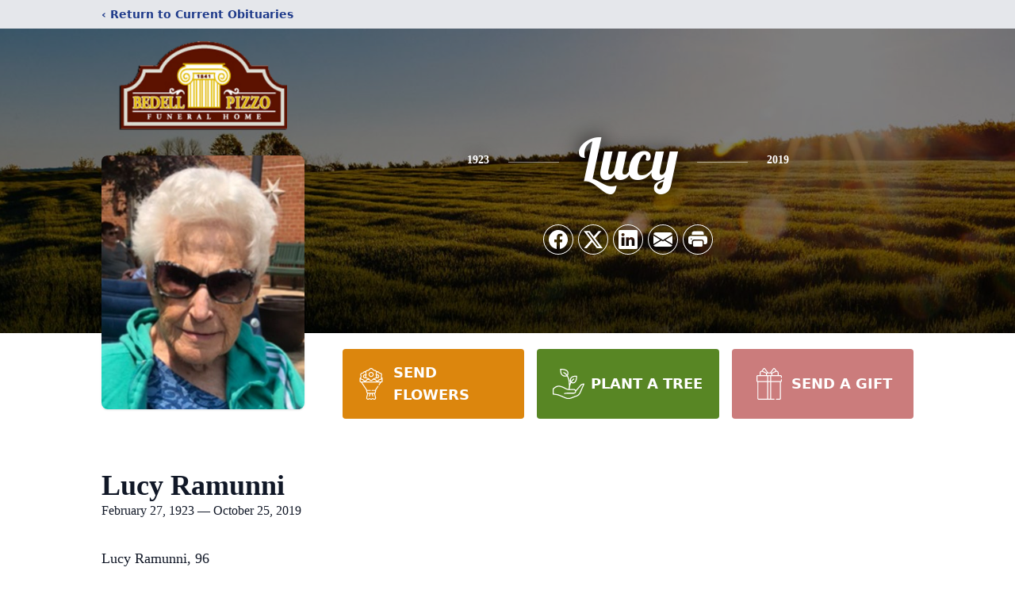

--- FILE ---
content_type: text/html; charset=utf-8
request_url: https://www.google.com/recaptcha/enterprise/anchor?ar=1&k=6LdL3QEkAAAAAM4Q1WIu91-YqPUcjYfFmQGM_DCE&co=aHR0cHM6Ly93d3cuYmVkZWxscGl6em8uY29tOjQ0Mw..&hl=en&type=image&v=9TiwnJFHeuIw_s0wSd3fiKfN&theme=light&size=invisible&badge=bottomright&anchor-ms=20000&execute-ms=30000&cb=p1s1l75cw06x
body_size: 48362
content:
<!DOCTYPE HTML><html dir="ltr" lang="en"><head><meta http-equiv="Content-Type" content="text/html; charset=UTF-8">
<meta http-equiv="X-UA-Compatible" content="IE=edge">
<title>reCAPTCHA</title>
<style type="text/css">
/* cyrillic-ext */
@font-face {
  font-family: 'Roboto';
  font-style: normal;
  font-weight: 400;
  font-stretch: 100%;
  src: url(//fonts.gstatic.com/s/roboto/v48/KFO7CnqEu92Fr1ME7kSn66aGLdTylUAMa3GUBHMdazTgWw.woff2) format('woff2');
  unicode-range: U+0460-052F, U+1C80-1C8A, U+20B4, U+2DE0-2DFF, U+A640-A69F, U+FE2E-FE2F;
}
/* cyrillic */
@font-face {
  font-family: 'Roboto';
  font-style: normal;
  font-weight: 400;
  font-stretch: 100%;
  src: url(//fonts.gstatic.com/s/roboto/v48/KFO7CnqEu92Fr1ME7kSn66aGLdTylUAMa3iUBHMdazTgWw.woff2) format('woff2');
  unicode-range: U+0301, U+0400-045F, U+0490-0491, U+04B0-04B1, U+2116;
}
/* greek-ext */
@font-face {
  font-family: 'Roboto';
  font-style: normal;
  font-weight: 400;
  font-stretch: 100%;
  src: url(//fonts.gstatic.com/s/roboto/v48/KFO7CnqEu92Fr1ME7kSn66aGLdTylUAMa3CUBHMdazTgWw.woff2) format('woff2');
  unicode-range: U+1F00-1FFF;
}
/* greek */
@font-face {
  font-family: 'Roboto';
  font-style: normal;
  font-weight: 400;
  font-stretch: 100%;
  src: url(//fonts.gstatic.com/s/roboto/v48/KFO7CnqEu92Fr1ME7kSn66aGLdTylUAMa3-UBHMdazTgWw.woff2) format('woff2');
  unicode-range: U+0370-0377, U+037A-037F, U+0384-038A, U+038C, U+038E-03A1, U+03A3-03FF;
}
/* math */
@font-face {
  font-family: 'Roboto';
  font-style: normal;
  font-weight: 400;
  font-stretch: 100%;
  src: url(//fonts.gstatic.com/s/roboto/v48/KFO7CnqEu92Fr1ME7kSn66aGLdTylUAMawCUBHMdazTgWw.woff2) format('woff2');
  unicode-range: U+0302-0303, U+0305, U+0307-0308, U+0310, U+0312, U+0315, U+031A, U+0326-0327, U+032C, U+032F-0330, U+0332-0333, U+0338, U+033A, U+0346, U+034D, U+0391-03A1, U+03A3-03A9, U+03B1-03C9, U+03D1, U+03D5-03D6, U+03F0-03F1, U+03F4-03F5, U+2016-2017, U+2034-2038, U+203C, U+2040, U+2043, U+2047, U+2050, U+2057, U+205F, U+2070-2071, U+2074-208E, U+2090-209C, U+20D0-20DC, U+20E1, U+20E5-20EF, U+2100-2112, U+2114-2115, U+2117-2121, U+2123-214F, U+2190, U+2192, U+2194-21AE, U+21B0-21E5, U+21F1-21F2, U+21F4-2211, U+2213-2214, U+2216-22FF, U+2308-230B, U+2310, U+2319, U+231C-2321, U+2336-237A, U+237C, U+2395, U+239B-23B7, U+23D0, U+23DC-23E1, U+2474-2475, U+25AF, U+25B3, U+25B7, U+25BD, U+25C1, U+25CA, U+25CC, U+25FB, U+266D-266F, U+27C0-27FF, U+2900-2AFF, U+2B0E-2B11, U+2B30-2B4C, U+2BFE, U+3030, U+FF5B, U+FF5D, U+1D400-1D7FF, U+1EE00-1EEFF;
}
/* symbols */
@font-face {
  font-family: 'Roboto';
  font-style: normal;
  font-weight: 400;
  font-stretch: 100%;
  src: url(//fonts.gstatic.com/s/roboto/v48/KFO7CnqEu92Fr1ME7kSn66aGLdTylUAMaxKUBHMdazTgWw.woff2) format('woff2');
  unicode-range: U+0001-000C, U+000E-001F, U+007F-009F, U+20DD-20E0, U+20E2-20E4, U+2150-218F, U+2190, U+2192, U+2194-2199, U+21AF, U+21E6-21F0, U+21F3, U+2218-2219, U+2299, U+22C4-22C6, U+2300-243F, U+2440-244A, U+2460-24FF, U+25A0-27BF, U+2800-28FF, U+2921-2922, U+2981, U+29BF, U+29EB, U+2B00-2BFF, U+4DC0-4DFF, U+FFF9-FFFB, U+10140-1018E, U+10190-1019C, U+101A0, U+101D0-101FD, U+102E0-102FB, U+10E60-10E7E, U+1D2C0-1D2D3, U+1D2E0-1D37F, U+1F000-1F0FF, U+1F100-1F1AD, U+1F1E6-1F1FF, U+1F30D-1F30F, U+1F315, U+1F31C, U+1F31E, U+1F320-1F32C, U+1F336, U+1F378, U+1F37D, U+1F382, U+1F393-1F39F, U+1F3A7-1F3A8, U+1F3AC-1F3AF, U+1F3C2, U+1F3C4-1F3C6, U+1F3CA-1F3CE, U+1F3D4-1F3E0, U+1F3ED, U+1F3F1-1F3F3, U+1F3F5-1F3F7, U+1F408, U+1F415, U+1F41F, U+1F426, U+1F43F, U+1F441-1F442, U+1F444, U+1F446-1F449, U+1F44C-1F44E, U+1F453, U+1F46A, U+1F47D, U+1F4A3, U+1F4B0, U+1F4B3, U+1F4B9, U+1F4BB, U+1F4BF, U+1F4C8-1F4CB, U+1F4D6, U+1F4DA, U+1F4DF, U+1F4E3-1F4E6, U+1F4EA-1F4ED, U+1F4F7, U+1F4F9-1F4FB, U+1F4FD-1F4FE, U+1F503, U+1F507-1F50B, U+1F50D, U+1F512-1F513, U+1F53E-1F54A, U+1F54F-1F5FA, U+1F610, U+1F650-1F67F, U+1F687, U+1F68D, U+1F691, U+1F694, U+1F698, U+1F6AD, U+1F6B2, U+1F6B9-1F6BA, U+1F6BC, U+1F6C6-1F6CF, U+1F6D3-1F6D7, U+1F6E0-1F6EA, U+1F6F0-1F6F3, U+1F6F7-1F6FC, U+1F700-1F7FF, U+1F800-1F80B, U+1F810-1F847, U+1F850-1F859, U+1F860-1F887, U+1F890-1F8AD, U+1F8B0-1F8BB, U+1F8C0-1F8C1, U+1F900-1F90B, U+1F93B, U+1F946, U+1F984, U+1F996, U+1F9E9, U+1FA00-1FA6F, U+1FA70-1FA7C, U+1FA80-1FA89, U+1FA8F-1FAC6, U+1FACE-1FADC, U+1FADF-1FAE9, U+1FAF0-1FAF8, U+1FB00-1FBFF;
}
/* vietnamese */
@font-face {
  font-family: 'Roboto';
  font-style: normal;
  font-weight: 400;
  font-stretch: 100%;
  src: url(//fonts.gstatic.com/s/roboto/v48/KFO7CnqEu92Fr1ME7kSn66aGLdTylUAMa3OUBHMdazTgWw.woff2) format('woff2');
  unicode-range: U+0102-0103, U+0110-0111, U+0128-0129, U+0168-0169, U+01A0-01A1, U+01AF-01B0, U+0300-0301, U+0303-0304, U+0308-0309, U+0323, U+0329, U+1EA0-1EF9, U+20AB;
}
/* latin-ext */
@font-face {
  font-family: 'Roboto';
  font-style: normal;
  font-weight: 400;
  font-stretch: 100%;
  src: url(//fonts.gstatic.com/s/roboto/v48/KFO7CnqEu92Fr1ME7kSn66aGLdTylUAMa3KUBHMdazTgWw.woff2) format('woff2');
  unicode-range: U+0100-02BA, U+02BD-02C5, U+02C7-02CC, U+02CE-02D7, U+02DD-02FF, U+0304, U+0308, U+0329, U+1D00-1DBF, U+1E00-1E9F, U+1EF2-1EFF, U+2020, U+20A0-20AB, U+20AD-20C0, U+2113, U+2C60-2C7F, U+A720-A7FF;
}
/* latin */
@font-face {
  font-family: 'Roboto';
  font-style: normal;
  font-weight: 400;
  font-stretch: 100%;
  src: url(//fonts.gstatic.com/s/roboto/v48/KFO7CnqEu92Fr1ME7kSn66aGLdTylUAMa3yUBHMdazQ.woff2) format('woff2');
  unicode-range: U+0000-00FF, U+0131, U+0152-0153, U+02BB-02BC, U+02C6, U+02DA, U+02DC, U+0304, U+0308, U+0329, U+2000-206F, U+20AC, U+2122, U+2191, U+2193, U+2212, U+2215, U+FEFF, U+FFFD;
}
/* cyrillic-ext */
@font-face {
  font-family: 'Roboto';
  font-style: normal;
  font-weight: 500;
  font-stretch: 100%;
  src: url(//fonts.gstatic.com/s/roboto/v48/KFO7CnqEu92Fr1ME7kSn66aGLdTylUAMa3GUBHMdazTgWw.woff2) format('woff2');
  unicode-range: U+0460-052F, U+1C80-1C8A, U+20B4, U+2DE0-2DFF, U+A640-A69F, U+FE2E-FE2F;
}
/* cyrillic */
@font-face {
  font-family: 'Roboto';
  font-style: normal;
  font-weight: 500;
  font-stretch: 100%;
  src: url(//fonts.gstatic.com/s/roboto/v48/KFO7CnqEu92Fr1ME7kSn66aGLdTylUAMa3iUBHMdazTgWw.woff2) format('woff2');
  unicode-range: U+0301, U+0400-045F, U+0490-0491, U+04B0-04B1, U+2116;
}
/* greek-ext */
@font-face {
  font-family: 'Roboto';
  font-style: normal;
  font-weight: 500;
  font-stretch: 100%;
  src: url(//fonts.gstatic.com/s/roboto/v48/KFO7CnqEu92Fr1ME7kSn66aGLdTylUAMa3CUBHMdazTgWw.woff2) format('woff2');
  unicode-range: U+1F00-1FFF;
}
/* greek */
@font-face {
  font-family: 'Roboto';
  font-style: normal;
  font-weight: 500;
  font-stretch: 100%;
  src: url(//fonts.gstatic.com/s/roboto/v48/KFO7CnqEu92Fr1ME7kSn66aGLdTylUAMa3-UBHMdazTgWw.woff2) format('woff2');
  unicode-range: U+0370-0377, U+037A-037F, U+0384-038A, U+038C, U+038E-03A1, U+03A3-03FF;
}
/* math */
@font-face {
  font-family: 'Roboto';
  font-style: normal;
  font-weight: 500;
  font-stretch: 100%;
  src: url(//fonts.gstatic.com/s/roboto/v48/KFO7CnqEu92Fr1ME7kSn66aGLdTylUAMawCUBHMdazTgWw.woff2) format('woff2');
  unicode-range: U+0302-0303, U+0305, U+0307-0308, U+0310, U+0312, U+0315, U+031A, U+0326-0327, U+032C, U+032F-0330, U+0332-0333, U+0338, U+033A, U+0346, U+034D, U+0391-03A1, U+03A3-03A9, U+03B1-03C9, U+03D1, U+03D5-03D6, U+03F0-03F1, U+03F4-03F5, U+2016-2017, U+2034-2038, U+203C, U+2040, U+2043, U+2047, U+2050, U+2057, U+205F, U+2070-2071, U+2074-208E, U+2090-209C, U+20D0-20DC, U+20E1, U+20E5-20EF, U+2100-2112, U+2114-2115, U+2117-2121, U+2123-214F, U+2190, U+2192, U+2194-21AE, U+21B0-21E5, U+21F1-21F2, U+21F4-2211, U+2213-2214, U+2216-22FF, U+2308-230B, U+2310, U+2319, U+231C-2321, U+2336-237A, U+237C, U+2395, U+239B-23B7, U+23D0, U+23DC-23E1, U+2474-2475, U+25AF, U+25B3, U+25B7, U+25BD, U+25C1, U+25CA, U+25CC, U+25FB, U+266D-266F, U+27C0-27FF, U+2900-2AFF, U+2B0E-2B11, U+2B30-2B4C, U+2BFE, U+3030, U+FF5B, U+FF5D, U+1D400-1D7FF, U+1EE00-1EEFF;
}
/* symbols */
@font-face {
  font-family: 'Roboto';
  font-style: normal;
  font-weight: 500;
  font-stretch: 100%;
  src: url(//fonts.gstatic.com/s/roboto/v48/KFO7CnqEu92Fr1ME7kSn66aGLdTylUAMaxKUBHMdazTgWw.woff2) format('woff2');
  unicode-range: U+0001-000C, U+000E-001F, U+007F-009F, U+20DD-20E0, U+20E2-20E4, U+2150-218F, U+2190, U+2192, U+2194-2199, U+21AF, U+21E6-21F0, U+21F3, U+2218-2219, U+2299, U+22C4-22C6, U+2300-243F, U+2440-244A, U+2460-24FF, U+25A0-27BF, U+2800-28FF, U+2921-2922, U+2981, U+29BF, U+29EB, U+2B00-2BFF, U+4DC0-4DFF, U+FFF9-FFFB, U+10140-1018E, U+10190-1019C, U+101A0, U+101D0-101FD, U+102E0-102FB, U+10E60-10E7E, U+1D2C0-1D2D3, U+1D2E0-1D37F, U+1F000-1F0FF, U+1F100-1F1AD, U+1F1E6-1F1FF, U+1F30D-1F30F, U+1F315, U+1F31C, U+1F31E, U+1F320-1F32C, U+1F336, U+1F378, U+1F37D, U+1F382, U+1F393-1F39F, U+1F3A7-1F3A8, U+1F3AC-1F3AF, U+1F3C2, U+1F3C4-1F3C6, U+1F3CA-1F3CE, U+1F3D4-1F3E0, U+1F3ED, U+1F3F1-1F3F3, U+1F3F5-1F3F7, U+1F408, U+1F415, U+1F41F, U+1F426, U+1F43F, U+1F441-1F442, U+1F444, U+1F446-1F449, U+1F44C-1F44E, U+1F453, U+1F46A, U+1F47D, U+1F4A3, U+1F4B0, U+1F4B3, U+1F4B9, U+1F4BB, U+1F4BF, U+1F4C8-1F4CB, U+1F4D6, U+1F4DA, U+1F4DF, U+1F4E3-1F4E6, U+1F4EA-1F4ED, U+1F4F7, U+1F4F9-1F4FB, U+1F4FD-1F4FE, U+1F503, U+1F507-1F50B, U+1F50D, U+1F512-1F513, U+1F53E-1F54A, U+1F54F-1F5FA, U+1F610, U+1F650-1F67F, U+1F687, U+1F68D, U+1F691, U+1F694, U+1F698, U+1F6AD, U+1F6B2, U+1F6B9-1F6BA, U+1F6BC, U+1F6C6-1F6CF, U+1F6D3-1F6D7, U+1F6E0-1F6EA, U+1F6F0-1F6F3, U+1F6F7-1F6FC, U+1F700-1F7FF, U+1F800-1F80B, U+1F810-1F847, U+1F850-1F859, U+1F860-1F887, U+1F890-1F8AD, U+1F8B0-1F8BB, U+1F8C0-1F8C1, U+1F900-1F90B, U+1F93B, U+1F946, U+1F984, U+1F996, U+1F9E9, U+1FA00-1FA6F, U+1FA70-1FA7C, U+1FA80-1FA89, U+1FA8F-1FAC6, U+1FACE-1FADC, U+1FADF-1FAE9, U+1FAF0-1FAF8, U+1FB00-1FBFF;
}
/* vietnamese */
@font-face {
  font-family: 'Roboto';
  font-style: normal;
  font-weight: 500;
  font-stretch: 100%;
  src: url(//fonts.gstatic.com/s/roboto/v48/KFO7CnqEu92Fr1ME7kSn66aGLdTylUAMa3OUBHMdazTgWw.woff2) format('woff2');
  unicode-range: U+0102-0103, U+0110-0111, U+0128-0129, U+0168-0169, U+01A0-01A1, U+01AF-01B0, U+0300-0301, U+0303-0304, U+0308-0309, U+0323, U+0329, U+1EA0-1EF9, U+20AB;
}
/* latin-ext */
@font-face {
  font-family: 'Roboto';
  font-style: normal;
  font-weight: 500;
  font-stretch: 100%;
  src: url(//fonts.gstatic.com/s/roboto/v48/KFO7CnqEu92Fr1ME7kSn66aGLdTylUAMa3KUBHMdazTgWw.woff2) format('woff2');
  unicode-range: U+0100-02BA, U+02BD-02C5, U+02C7-02CC, U+02CE-02D7, U+02DD-02FF, U+0304, U+0308, U+0329, U+1D00-1DBF, U+1E00-1E9F, U+1EF2-1EFF, U+2020, U+20A0-20AB, U+20AD-20C0, U+2113, U+2C60-2C7F, U+A720-A7FF;
}
/* latin */
@font-face {
  font-family: 'Roboto';
  font-style: normal;
  font-weight: 500;
  font-stretch: 100%;
  src: url(//fonts.gstatic.com/s/roboto/v48/KFO7CnqEu92Fr1ME7kSn66aGLdTylUAMa3yUBHMdazQ.woff2) format('woff2');
  unicode-range: U+0000-00FF, U+0131, U+0152-0153, U+02BB-02BC, U+02C6, U+02DA, U+02DC, U+0304, U+0308, U+0329, U+2000-206F, U+20AC, U+2122, U+2191, U+2193, U+2212, U+2215, U+FEFF, U+FFFD;
}
/* cyrillic-ext */
@font-face {
  font-family: 'Roboto';
  font-style: normal;
  font-weight: 900;
  font-stretch: 100%;
  src: url(//fonts.gstatic.com/s/roboto/v48/KFO7CnqEu92Fr1ME7kSn66aGLdTylUAMa3GUBHMdazTgWw.woff2) format('woff2');
  unicode-range: U+0460-052F, U+1C80-1C8A, U+20B4, U+2DE0-2DFF, U+A640-A69F, U+FE2E-FE2F;
}
/* cyrillic */
@font-face {
  font-family: 'Roboto';
  font-style: normal;
  font-weight: 900;
  font-stretch: 100%;
  src: url(//fonts.gstatic.com/s/roboto/v48/KFO7CnqEu92Fr1ME7kSn66aGLdTylUAMa3iUBHMdazTgWw.woff2) format('woff2');
  unicode-range: U+0301, U+0400-045F, U+0490-0491, U+04B0-04B1, U+2116;
}
/* greek-ext */
@font-face {
  font-family: 'Roboto';
  font-style: normal;
  font-weight: 900;
  font-stretch: 100%;
  src: url(//fonts.gstatic.com/s/roboto/v48/KFO7CnqEu92Fr1ME7kSn66aGLdTylUAMa3CUBHMdazTgWw.woff2) format('woff2');
  unicode-range: U+1F00-1FFF;
}
/* greek */
@font-face {
  font-family: 'Roboto';
  font-style: normal;
  font-weight: 900;
  font-stretch: 100%;
  src: url(//fonts.gstatic.com/s/roboto/v48/KFO7CnqEu92Fr1ME7kSn66aGLdTylUAMa3-UBHMdazTgWw.woff2) format('woff2');
  unicode-range: U+0370-0377, U+037A-037F, U+0384-038A, U+038C, U+038E-03A1, U+03A3-03FF;
}
/* math */
@font-face {
  font-family: 'Roboto';
  font-style: normal;
  font-weight: 900;
  font-stretch: 100%;
  src: url(//fonts.gstatic.com/s/roboto/v48/KFO7CnqEu92Fr1ME7kSn66aGLdTylUAMawCUBHMdazTgWw.woff2) format('woff2');
  unicode-range: U+0302-0303, U+0305, U+0307-0308, U+0310, U+0312, U+0315, U+031A, U+0326-0327, U+032C, U+032F-0330, U+0332-0333, U+0338, U+033A, U+0346, U+034D, U+0391-03A1, U+03A3-03A9, U+03B1-03C9, U+03D1, U+03D5-03D6, U+03F0-03F1, U+03F4-03F5, U+2016-2017, U+2034-2038, U+203C, U+2040, U+2043, U+2047, U+2050, U+2057, U+205F, U+2070-2071, U+2074-208E, U+2090-209C, U+20D0-20DC, U+20E1, U+20E5-20EF, U+2100-2112, U+2114-2115, U+2117-2121, U+2123-214F, U+2190, U+2192, U+2194-21AE, U+21B0-21E5, U+21F1-21F2, U+21F4-2211, U+2213-2214, U+2216-22FF, U+2308-230B, U+2310, U+2319, U+231C-2321, U+2336-237A, U+237C, U+2395, U+239B-23B7, U+23D0, U+23DC-23E1, U+2474-2475, U+25AF, U+25B3, U+25B7, U+25BD, U+25C1, U+25CA, U+25CC, U+25FB, U+266D-266F, U+27C0-27FF, U+2900-2AFF, U+2B0E-2B11, U+2B30-2B4C, U+2BFE, U+3030, U+FF5B, U+FF5D, U+1D400-1D7FF, U+1EE00-1EEFF;
}
/* symbols */
@font-face {
  font-family: 'Roboto';
  font-style: normal;
  font-weight: 900;
  font-stretch: 100%;
  src: url(//fonts.gstatic.com/s/roboto/v48/KFO7CnqEu92Fr1ME7kSn66aGLdTylUAMaxKUBHMdazTgWw.woff2) format('woff2');
  unicode-range: U+0001-000C, U+000E-001F, U+007F-009F, U+20DD-20E0, U+20E2-20E4, U+2150-218F, U+2190, U+2192, U+2194-2199, U+21AF, U+21E6-21F0, U+21F3, U+2218-2219, U+2299, U+22C4-22C6, U+2300-243F, U+2440-244A, U+2460-24FF, U+25A0-27BF, U+2800-28FF, U+2921-2922, U+2981, U+29BF, U+29EB, U+2B00-2BFF, U+4DC0-4DFF, U+FFF9-FFFB, U+10140-1018E, U+10190-1019C, U+101A0, U+101D0-101FD, U+102E0-102FB, U+10E60-10E7E, U+1D2C0-1D2D3, U+1D2E0-1D37F, U+1F000-1F0FF, U+1F100-1F1AD, U+1F1E6-1F1FF, U+1F30D-1F30F, U+1F315, U+1F31C, U+1F31E, U+1F320-1F32C, U+1F336, U+1F378, U+1F37D, U+1F382, U+1F393-1F39F, U+1F3A7-1F3A8, U+1F3AC-1F3AF, U+1F3C2, U+1F3C4-1F3C6, U+1F3CA-1F3CE, U+1F3D4-1F3E0, U+1F3ED, U+1F3F1-1F3F3, U+1F3F5-1F3F7, U+1F408, U+1F415, U+1F41F, U+1F426, U+1F43F, U+1F441-1F442, U+1F444, U+1F446-1F449, U+1F44C-1F44E, U+1F453, U+1F46A, U+1F47D, U+1F4A3, U+1F4B0, U+1F4B3, U+1F4B9, U+1F4BB, U+1F4BF, U+1F4C8-1F4CB, U+1F4D6, U+1F4DA, U+1F4DF, U+1F4E3-1F4E6, U+1F4EA-1F4ED, U+1F4F7, U+1F4F9-1F4FB, U+1F4FD-1F4FE, U+1F503, U+1F507-1F50B, U+1F50D, U+1F512-1F513, U+1F53E-1F54A, U+1F54F-1F5FA, U+1F610, U+1F650-1F67F, U+1F687, U+1F68D, U+1F691, U+1F694, U+1F698, U+1F6AD, U+1F6B2, U+1F6B9-1F6BA, U+1F6BC, U+1F6C6-1F6CF, U+1F6D3-1F6D7, U+1F6E0-1F6EA, U+1F6F0-1F6F3, U+1F6F7-1F6FC, U+1F700-1F7FF, U+1F800-1F80B, U+1F810-1F847, U+1F850-1F859, U+1F860-1F887, U+1F890-1F8AD, U+1F8B0-1F8BB, U+1F8C0-1F8C1, U+1F900-1F90B, U+1F93B, U+1F946, U+1F984, U+1F996, U+1F9E9, U+1FA00-1FA6F, U+1FA70-1FA7C, U+1FA80-1FA89, U+1FA8F-1FAC6, U+1FACE-1FADC, U+1FADF-1FAE9, U+1FAF0-1FAF8, U+1FB00-1FBFF;
}
/* vietnamese */
@font-face {
  font-family: 'Roboto';
  font-style: normal;
  font-weight: 900;
  font-stretch: 100%;
  src: url(//fonts.gstatic.com/s/roboto/v48/KFO7CnqEu92Fr1ME7kSn66aGLdTylUAMa3OUBHMdazTgWw.woff2) format('woff2');
  unicode-range: U+0102-0103, U+0110-0111, U+0128-0129, U+0168-0169, U+01A0-01A1, U+01AF-01B0, U+0300-0301, U+0303-0304, U+0308-0309, U+0323, U+0329, U+1EA0-1EF9, U+20AB;
}
/* latin-ext */
@font-face {
  font-family: 'Roboto';
  font-style: normal;
  font-weight: 900;
  font-stretch: 100%;
  src: url(//fonts.gstatic.com/s/roboto/v48/KFO7CnqEu92Fr1ME7kSn66aGLdTylUAMa3KUBHMdazTgWw.woff2) format('woff2');
  unicode-range: U+0100-02BA, U+02BD-02C5, U+02C7-02CC, U+02CE-02D7, U+02DD-02FF, U+0304, U+0308, U+0329, U+1D00-1DBF, U+1E00-1E9F, U+1EF2-1EFF, U+2020, U+20A0-20AB, U+20AD-20C0, U+2113, U+2C60-2C7F, U+A720-A7FF;
}
/* latin */
@font-face {
  font-family: 'Roboto';
  font-style: normal;
  font-weight: 900;
  font-stretch: 100%;
  src: url(//fonts.gstatic.com/s/roboto/v48/KFO7CnqEu92Fr1ME7kSn66aGLdTylUAMa3yUBHMdazQ.woff2) format('woff2');
  unicode-range: U+0000-00FF, U+0131, U+0152-0153, U+02BB-02BC, U+02C6, U+02DA, U+02DC, U+0304, U+0308, U+0329, U+2000-206F, U+20AC, U+2122, U+2191, U+2193, U+2212, U+2215, U+FEFF, U+FFFD;
}

</style>
<link rel="stylesheet" type="text/css" href="https://www.gstatic.com/recaptcha/releases/9TiwnJFHeuIw_s0wSd3fiKfN/styles__ltr.css">
<script nonce="SA8iOm7ZFKHc_FBSG76MMQ" type="text/javascript">window['__recaptcha_api'] = 'https://www.google.com/recaptcha/enterprise/';</script>
<script type="text/javascript" src="https://www.gstatic.com/recaptcha/releases/9TiwnJFHeuIw_s0wSd3fiKfN/recaptcha__en.js" nonce="SA8iOm7ZFKHc_FBSG76MMQ">
      
    </script></head>
<body><div id="rc-anchor-alert" class="rc-anchor-alert"></div>
<input type="hidden" id="recaptcha-token" value="[base64]">
<script type="text/javascript" nonce="SA8iOm7ZFKHc_FBSG76MMQ">
      recaptcha.anchor.Main.init("[\x22ainput\x22,[\x22bgdata\x22,\x22\x22,\[base64]/[base64]/bmV3IFpbdF0obVswXSk6Sz09Mj9uZXcgWlt0XShtWzBdLG1bMV0pOks9PTM/bmV3IFpbdF0obVswXSxtWzFdLG1bMl0pOks9PTQ/[base64]/[base64]/[base64]/[base64]/[base64]/[base64]/[base64]/[base64]/[base64]/[base64]/[base64]/[base64]/[base64]/[base64]\\u003d\\u003d\x22,\[base64]\\u003d\x22,\[base64]/[base64]/Do8Ovw6N9woLCuMOiHWtBasO+wqnDpsK5HsOxw6Frw7gTw4dNP8Oow7HCjsOuw5rCgsOgwpoEEsOhC0zChiROwq8mw6p7P8KeJCtBAgTCgcK9Vw5eDn9wwqE5wpzCqAfCpnJuwpMELcOfY8O6woNBRcOcDmkTwoXChsKjVsOrwr/Dql5KA8KGw6bCrsOuUAzDuMOqUMOiw7bDjMK4K8OwSsOSwqPDkW0Pw78ewqnDrmx9TsKRRSh0w7zChS3CucOHXsOFXcOvw7PCp8OLRMKVwo/DnMOnwoNnZkMGwpPCisK7w5RgfsOWS8K5wolXQsKfwqFaw5zCqcOwc8O1w7TDsMKzMlTDmg/DmMK0w7jCvcKLQUtwF8OsRsOrwoskwpQwMGkkBA5ywqzCh3LCgcK5cQXDmUvClG8IVHXDihQFC8KXYsOFEG7Ct0vDsMKewqVlwrMpFATCtsKQw4oDDELCjBLDuHl5JMO/[base64]/[base64]/OFXCjVpNLzvDicOyIQ/[base64]/Ci8Omf8Kgw7jDlx5Bw44+FMKZw6UXC0PCnBZ3acKMw4jDr8Oew4zDtRt0w75geAnDiVLCv3LDmsOSP18zw7DDosOXw6HDqMK7wqTCpcO0JzDCk8KXw7nDnn8Mw7/CqVjDksKoWcKZwqTCgMKIVj/DrW3CvMKhAsKUwo3CoEJawqLCucK8w41/HsKVPUvCsMK2QVFzw5rClEYbX8KOwqAFZsKsw6cLwpwTw6dBwoA3KMO8w77DncK9wqXDucKuL0HCsW3Dm0rCkztRwqDCkQUPS8Ksw7NOTcKqOSEPPxJnIsOHwqLDhcKQw6vCs8KDdMOVOXIXCcKqXnMrwq3DiMO6w5PCsMOSw5Y/[base64]/DnQLCmsOTwqhMVxnCi8K1VRgYPQLDscOQwqJCw6jDsMOPw4HCn8OWwqnCiwPClWMzKURnw5vCjcOEJm3DqsO7wo1OwrnDisOpwp/CpMOUw5rChcOuwqXCo8KHPsOCTcKewrbCuVVRw5zCvXoRVsOdLAMQLsOWw6p6wq9nw7/Dl8OINWlYwr8AecO/wopww4LCoVHCu3TCikMewozDm3N7w5sNaFnCvA7Do8OTZcKYWR4cJMKaW8OwbkbDsALDusKQaCrCrsO2wq7CmX4QeMOBQ8OVw4IVeMOsw4nCojMxw6DClsKYGxjDsw/Cv8K0w7rDlUTDolMhS8K2PjjCiVDCl8OLw4cqY8KcKTkSQsK/wrLChHHDnMKcWMKHw6HDkcKAwpYsARrChnnDlQc0w4tdwp/DrsKuw5rCu8K1w5DDqC1YecKeX2cBaErDh3t4wpvDvWbCmE/ChMO1wottw5oNBMKSZ8OYYMKuw7dqXi7CjcKyw4NoG8ONSVrDqcKUwoLDtsO4CSHCuD8bM8KOw4/ConfCnVjCrz3Cl8KjO8OWw5RlP8OndgkpK8OHw6jDksKBwplmXVrDlMO3wqzDrEvDpybDpGUXEsO4FsO4wo3Cs8OLwp/Cqi7Dt8KTXsO6DkXDo8KjwopNH2nDsAXCssK2YQhFw7ZTw6RkwpNPw6jCs8OCfsO0w7bDu8OySE9pwqAkw5wQbcOPN2pmwpEJwrLCu8ORdglZNMKSw63CqsOHw7HCixAmNcOfBcKdej0Ufl7Crmg2w7LCtsOxwpjCpMK+w7/Dn8KSwpkawp7Dtgx8w746TAMSZMKmw4vDgynCjQXCrgxQw6DCisKPKkbCpSJmdVfDqWPCkmY7wq9kw67DjcOaw4PDnl/DuMK+w6/CucOww7gVL8OKDcOgCDZxNF8CbMKTw7BUwpNXwq8KwroRw6xew7Ilw5HDqcOcAhwWwp9sayPDu8KXRsOSw7fCv8KlEsOlECzDmQLCgsO+YSXChMKcwpPCp8O1fMOlfMKqOsK+YEfCrMOHb0w+wr1SIMOBw5sgwpvDvcKlBAtHwoQdWcK/dMOiAiHDlUXDisKUDcOVfsOxdMKAbFluw5w0w4EDw69HWsOtw4/[base64]/ClglFwoLDgEQxQi8ROcKUOsOqwp/Dl8KVPsOPwpAeCcO/wr/Dg8KTw7nDt8KWwqLChDDCqT/CsBlBPU3DvCrCvCTCusO4M8KEZ0stAXXCnMOaEXfDpsOsw53CicOhRxYuwrvDlyTCtsK4w6xJwoswTMKzY8Khc8K0ZnTDvnnCp8KpMnpMwrREwq1Nw4bDr10bPUI9O8Ksw7d6ZDbCs8KZWsK5KcK0w5FEw4jDvQPChn/Cpw7DssKpA8KqKXV7GBxYUcKEFsOzOcOHZHJAw5DDtVTCuMO1AcKQwpfCsMKwwoRqd8O/wqHCmzbDt8KWwqvDtVZ9w5FPw57CmMKTw4jCjUvDrRcGwo/Cg8KPw4wKwpTDsDAIwojClHFPZsOuM8OKw4Zuw65Nw7XCssOMQAhdw7Zywq3Co2DCgGzDpVPDrWUKw5tgQsOBXn/DrjEwUUACZcKawrzCgU02wp7DiMK4w4vDtAQECwQ5wr/Dqh3DmAYSAFscHcK3wpkKf8Ocw6TDnlk1OMOUwq3CtsKibsOyCMOwwoVOccOLLzAaR8O0w4fCmMKLwqxWwoY6aUvCkT7DjMKlw67DlsOfIyl6eGwgHU3CnWzCjz/DiztbwpDCu17CuSrCmMKgw7Y0wqMqKkpoJ8OXw5PDjSQNwo7Dvw9AwqzCnnQGw4Q7w5hww68IwpHCmMObPMOKwrRdQVI/w4zDn2TCv8OpbW9AwpLDpxMcAcKnBio6BjZsNMKTwpLDksKPZ8KKwq3CngbDgQnDvXU1w5HDrCrDnwbCusOYdgZ4wrDDjybCin/CmMOyEhArQsOtw5BELBPDscKXw5fChMKNSMOqwp1oYy84QQLCvD/CusOOFMKVbUzCrXdLXMKMwpEtw4ogwqDDusODwpbCg8K6IcOAYgvDm8OOwpLCuXN/wrcOZMKCw5RzB8OXH17CqVTCkQ4lB8K/e17DuMK3wrjCjxbDsTjCj8KsX2Frwr/CsgfCqXrChDArLMKnYMOSCUTDpcKkw7zDucK4UQTCmGcWW8OSPcOnwqFQw5/CucOUEcKHw4rCkHDCtEXCtjIUQMKKCAgkw7bDhiB2QsKlw6XDlErCrhIOwoouw702CEzCmEHDp03Dpj/DlFLDhxrCq8O3wpUlw6ZGw57DkUhswphxw6HCmn7Cv8Kdw77DlMOFecOywr5nUEdVwpHCkcOYw4cOw5HCvMKZKSrDuS3DkEbCgMOzZsOCw4lLw5NZwrxowp4uw60uw5LCo8KHWMO8wqLDosK7eMK1TMO5OsKYBcKkw7/CinAMw6swwpMmwo7DjHvDuB3CmgvDtkTDmw7CggQtVXknw4bCjRDDrsKtIBYyahrDs8KAbyPDtxHDgBfCt8K3w7DDq8OVBHvDjVUKwoY6w6VXwpVIwpple8K2HUF0IFLCgcKkw7Ekw4MvCsKXwpdJw6DCs27CuMKyM8Kjw5TCm8KSMcK1wprDuMO8UMOTdcKIwo/Cg8OHwpkEwoQnw5rDgC4xworCm1fDi8KrwpJ+w7fCqsO0TX/[base64]/CiQkVXCXCn8OwNsKawrjDmRPChn4IWcKww6wzw6htHhIVw6rDu8KRZ8OlcsK/wrR3wrXCukDDjcK6LinDuB7DtcOhw7htJCHDk1Vbw70kw4MKGWTDh8ODw6llBEzCu8KiZiTDvk8QwpjComzCskLDhkQ6woTCpizCvwBtCTtZw4zDinzCgMKXf1BuaMOvXlPCo8KlwrbDmDLCjcO1VmFUwrF7wrdXDiPCii/CjsONw6YnwrXCui/DgFtKwp/DtlpIHEpjwoI/wrrCs8Ojw4cCwoREX8O3KWRDDlEDSk7DqMKNw4AKw5Eww5LCicK0L8KIQcONGU/CoH7DisOqYAQdJU5ew5x6SmbDmMKmTsK/wqHDhV7ClMOBwrfDlMKOwo7DmyzCh8Oudn3DhsOTwqzCvsOjw7/DjcO0Hy/CqmrDi8OWw6nCp8OOXcK8wofDrGI2MgcUcsK2dkFSV8OtXcOVVkZ5wrbCqcO+SsKhBkUywr7Dmk0SwqEiH8KUwq7DtXIlwrwlU8K0w5nCqsKfwo/CrsOAVcKjVBlSLQTDucOqw7wiwpFyRgctw6LDmn3DncKowo3Cj8OrwqXCosO+wpYOQMKwWQbCkm/DmsOCw5ldGsKlBnrCqjLDpMKLw4jDiMOdXjnClsOQEiLCuXYKWcONwqvCucKOw5AtJklScmzCqMKGwrpiXcOzKkDDqMK4Tl3ClsOqwrtIQsKdAcKKU8KdLMK7wrpbw57Csj0twp1tw43ChxhKwqrCmmQ9woTCsSRIDMKKwq1Xw7/DiV3CrGo5woHCpMOQw5rCsMKEw4R6Gk5XWE/[base64]/w74Uw5jCjcKQYcO4wrlLJsKOScOQdVdqw7fDgA3DrcKDwq7CjHHDgE7DqzEeYTI0aSwOTMK8wpZvwpIcByEMw7bCjQdDw7/CrT5nw54vHxXCkAwrwprCucKow4AfTHnCvjjDnsOcGsO0wqjCmWtiDsK4wrfCscKbdkZ4w4/CjMKOEMOQwoTDu3nCkn0RC8K/woXCiMKyI8K2wrAIw5MCUCjCscKUZUdqEhDClQfDl8KJw5bCgcOkw6TCs8OMZcKQwqnCvDjDpgrDm0A3wobDiMKlZsKVDsKoHW8fwp8xwrAoUBjDhFNYw4fCkiXCu0B0wpTDqRjDvn54w7PDp2Usw5k9w5/CuxjCnSoRw6XDhX9PMS1oZ3bClTQDLcK5DnnDo8K9Q8KJwpAjMcKvwrDDk8OHw4TCpj3CuFocDD0SOlchw5DDrz1cewLCoVZnwq7CksKiw5FkC8OEwqHDkVoIEMOpLhXCvD/CnEwZwpzChsKGGU9Dw5rDlTbDpcO2Z8KRw5okwo0cw4pcTsOxB8K6w4/[base64]/[base64]/ChcKbXQ91woNxw6Vew6TCssKow67Dr8OSTjVxwp4awoljTwTChsKLw4gjw719wpxgaRrDi8K3LnYtCDLChcOHE8O8w7PDuMOba8Olw6EnJMO/wrkSwqDCpMK1V35KwocGw7dDwpRPw4vDu8OHUcKew4pWeAvDvkNbw4xRXRoGwq8Pw6jDqcO7wpLDksKQwqYrwrJcVnXDo8KTwpXDnHrCncOxQsKCw6DCh8KPe8KSGMOIfivCu8KTdGjDhcKNH8OZZEPCicO/[base64]/Cp8OCTsKqw4kfbsOxDhLDr8KKGGUXYcKlJwQxw4x0esKwfyfDusKswrPCvjdsWsK3dwoiwrw3w7HCl8OUKMK6WcOZw4RpwpbDkMK3w47Dl0ZKLcOYwqFOwr/DlVUQw67CiCXClsKbw50yw4rDmFTDuWBHwoVWTsKwwq3Cl3fDi8K0wq3DsMOzw69XKcOQwpR7O8KcUcKPbsK3wqfCsQJ+w7Vbdho7Ejw3VjvDq8K+Nx3CtsO0fsOiw4rCjxrCi8KycAp4OsOmRDAMTMOZEgPDqBsbHcO/[base64]/XsKww75wCSTDiMO/wp3CgDHCocOQw5LCiUB9GAbDoRzDnsKiw6N3w4HCqXpswrLDolAkw4XDoFExNcKqecKOCMKjwrhyw5/DhcOXNVjDiSbDnSnCmkHDskzDgl/CuwnCqsKSEMKQCMKRHsKDQn3Cs2RLwp7Cm254FlhCNxLDsz7CsR/Cp8OMaGZ8w6dpwo5BwoTDucOld2kuw57CncK9wpTDtsKdwp/Dg8OZRAPCrgE6VcKnwonDjR9XwqtRbXLChSZywqTCtMKJf0rDtMKIT8Olw7DDiD8tKsKXwp/CoCFFMsOSw7MHw4kRw57DrhfDpRMnEcKbw4caw618w4oIecOLfRjDlsK5w7QbWcK3SsKhM2PDl8KYNxMGw6IkwpHCmsKTXSDCtcOlR8K6XMKrPsOEfsK3a8OZwqnCiFBRwqNEf8O6FMKRw74bw70KfMOxasKke8K1DMOfw7pjCW3CuB/Dn8OrwqHDjMONWsK/wqvDs8KTwqNyJcKdccOnw48Mw6dow5xlw7VnwqvCtsKqw6/DvXYhdMKxNsO6w5p9wo/CpMKOw7MaVCt6w6zDuRh8DRzColwEDMObw4g+wojDmzF7wr7DuiTDlsOSwrHDgMOCw5HDusKbwoVPasKJCg3Ci8OOMMKZdcKIwrwsw4LDvGg5w7jDh3VYw7nDpkt4cDLDnmzCl8KvwrnCtsO9w7FGT3JUwr7DusKeRcKUw50awoTCscO0w6DDksKtKsOIw53ClEl/w5gGXy4sw6o1e8O1XyRgw7o1wrrCqEAxw6fDmsKNNihkfyXDlm/CtcKNw4/Cn8KBwpNnIE5nwqDDsHjCgcKlf0ciwpzCvMKbw78aPXw2w6fCg3bCqcKJwp0Da8KZYcKawpXDgXXDsMOBwqgawr08G8Oqw5oaEMOKw7HCtMOmwobCpGzChsKFwqoOw7AWwqdZJ8OIw65nw67CjwBgKnjDksOmw58aTzM1w7HDgDzDh8K6w50SwqPDoG7DuylaZ3PDgG/Cp2oGMmDDrnHCm8OEwobDn8KSw6MVG8OGVcOcwpHDlRjCuwjCjB/DukPDgXLCtcO9w6QywqdFw5FaZgrCt8OZwqfDkMKkw4DCh1TDn8K3w7xMJwIqwppjw6cXTB/CrsOdw7kMw4t8KxrDicKLY8KbTn8hwqJ3DknCgsKpw5/DoMONbkPChgvCiMO8ZsKbA8O2w5fCnMKxMkdQwpXDusKKSsKzQC7CpVDCv8OTw4QhenXDnSXCkMKvwpvDpXV8TMORw4Nfw4IVwpxQYiBsfwkmwp7CqSkwPMKVwrYZwoV6wpbCgcKHw5fCrGg7wpwtwrgycFBbwoRDwoYyw7LDsQs/w5nCtcKgw5VPaMOtfcOtwo1QwrXCrxjDjsOww53Dp8Onwpo7Y8O4w4AufsOWwoLDh8KKwoZhMMKzwqFTwoTCtDHCjsObwqcLNcKsZGRCwrnCjsKGKMK5eB1FRMOqw45rJsKiPsKpw5YWNR4JesK/PsKTwolxOMOTSsOzw6BWwoHDux/DvcOAw47CrUfDqcKrLVnCoMK2KMKmR8OcwpDCmxdXMcK3wp7DuMKOFcOuw79Rw53CkzMHw4cDacOiwovCksKsWcOdQHzCgGIcVQ1pVj/ClhvCh8OucFQbwonDm3pywo/CscKIw6nDpMKpA1TCrjXDog/[base64]/c0jCrsOkwrQ/[base64]/PsKfwpdXPH5MQ1w6wr3CsSLCkSBfBcORbEfDs8KkHFTClsKEP8OOw6dZDhzCtDY2LiPDjWBywoNzwpfDvW4Dw4kbIsKAUFMqOsOIw40twp9TS05BPcOpwoEXWcOuZMKDP8OeXg/CgMO5w6FGw7rDvMOlw4/DkMKDUgLDv8OqdcK6E8OcGl/Dm37Dl8K9w77DrsKow5VtwojDgsOxw5/CocOZcHBFF8KVwqUXw43CnXcnWnvCqBBVZMOLwpvDlMO6w7kfYsKyAMOBcMOBw67CjwZuE8KBw5PDiAHChMOUfSYtwoDDoBQsQMOvfE7DrcKyw4UhwqkVwpXDgBlhw4XDl8OSw5DCoUNXwpfDi8O/[base64]/DrMKPwpJYHsKSwqdAQsKew7Q4w5EmGB0Bw4DCtsOAwrvCl8KgXsOVwooLw5LDj8Ktwqxhw5NGworDjUBOXjbDgsKyZ8KJw71TVsO/[base64]/Dm2rDncOURjk2wrhow4fCskc7Q8KINCfCpzM1w4jCmG82ecKQw4HCsyhtShXCusOBCxkjJ1vCtWRKwq8Pw5I2TwFGw6EhKcODfcO9CCQECAVUw5bDtMK0dW/DqgRdUW7CjSB+X8KOIMK1w6lsdHRmwpMDw6zCpR7CpcK9wrJcS2HChsKsDWjCnyUMw5p4PhVEL31wwoDDhcOFw7nCpsKIw4bDjFvCln5lFcOmwr9lVsKNHn7CuGlRw5/CtMOVwq/Dn8OUw67DrH3Clw3DmcOgwoBtwozCnsOuFkpOb8KMw67DkHPCkxrCmRvDtcKUBA4ENHwBemFvw5Aowpt+wonChsKZwolMw4DDuH7Cil/DkWo3I8KSPxBdI8KlDsO3wqfDvsKBN2dQw7vDgMK7wokYw7DDt8KYUX7Dn8KEYAzDo2Q8wpQQRcK2Y0dMw6EAwrYHwr7CrBTChRdQw6XDocKowo0Vc8OuwqjDtcKXwpDDgl/CiwdZQBTCv8OFeQc3wot+wrRbw77DjTlNCMOGY1IkSl3CjcKwwrbDg0tPwqAsLxolAzs+w5RTBm8Bw7VVw5ZOdxpxwrLDncK4w7zCo8KZwpdOMsOFwo3CocK0MjXDj1/DnMOqGMO7e8OSwrXDmMKnVgl4bFPDiFsgCsOmcMKccGYGUm0bwrtxwqbDlMOmYjk5MMKbwqnDnsOhJsOmwrvDicKMHkLDuUlhw6gVAlNcw6N+w6bDp8KoDsK7S30pbcOHwr08ZVV1VmbDgcOqw6Q8w6jCny3Drwo0c1Q6wqQCwq7DsMOcwokywpfClz/[base64]/SsOKSD7CksKsUsOiJkBewoJAw5vDog7DscKHw7ITwowMGyl8w5DDpMOrw4PDj8O3wpHCjMK4w6w+wo1QMcKSfcO3w5jCmsKCw5bCisKnwrILw4bDoycOZGwJXcOrw7dqw4HCvGnCpxfDpMOHw4/CtzrCvsOJwrd9w6jDp3HDjRMbwqNTM8KDV8KhcVXDiMKHwr4OB8OTTTEadsKcwqxAw77Cu2PCtMOFw50mKFAYwoMSEGxuw4xlYcOgCDfDgcKhSzTCnMKYN8K0MF/[base64]/[base64]/FcKzQMKPAcKLHAbDnsKPVMO8OMOXScO9wpHDssK4f050wpjCiMOUNxXCisOaIcO5OMOtwrV6w5tucMKMw4XDoMOvYsOGQyXCnVnClMOGwpkowrl+w7l7wpzCtnPDl0XCnjrCtBbDocOMc8O5wonCqMKswo3DtMOdw67Dv2cIC8OWV1/DsTA3w7fClSdEwqZHMV3DpA3Dg3nDusOId8OtVsOmRsOcNip/DS4swpJcOMKlw4nCnH0gw5MKw63DisKyacOGw6gMwq7CgBjCtidHOjnDjknCixY8w7ZBw5FXTlXDmsO9w4nCrcKLw4gKw73DuMORw6VdwooDTMKjM8OXP8KYQMOQw4vCp8OOw5jDqcKSPUEhNSx/[base64]/CimvCiyMRw6RQwr/Ci8KrFlMAwoRHZcK6wrfCjMKew5bCh8Ofw6/DoMOUJcOrwqsUwozCqEbDp8KyacKSfcOqTUTDt2FQw6c4dcOEwpfDimBxwoVJaMKQDhLDucOEw4xvwpHCgGIqw5TCp0FQw53DtiApwqo4wqNOYnTCkMOAP8O2wooAwozCtcK8w5bCrUfDoMK/TsKvw7bDrsK1eMOgwoDCgDTDo8O2LgTDh1wuJ8ONwr7Cr8O8cAJqwrlIwoNzRScbScKSwr7DosOfw6/CqVXChMKGw4xKO2vCu8KZaMOfwobCmhxMwpPClcOKw5gjAMOfwpduacKBO3vCuMOnPiHDsE7CkHPDpCLDjMKfw70owqnDtXBAHnh8w5DDmwjCoT1+MVMeUcO8XsKCNm3DvsOBPDcsfjzCjnjDl8Oow4Z1wpDDicKLwowFw6I8w6/CnxnCrMKNa1TDkATCsTQ1w4PDpMODw6NnecO+w5XDg1dhw7LCgsKRw4IRw43CsjhyMsOdGgPDqcKuZ8Omw7w0w5QWQHjDucKCOD3CrlFDwq8yfsK3wqbDsyvCqMKswpoLw77DkRkowrF/w7/[base64]/[base64]/[base64]/DmsKiZnQ6ODbCosO4Xgg/UcOLw7ZPKMO9w7TCkUjDsEpjw71nPVtAw7ETRl/DsHjCvh/Do8OKw63CmiI2I0PClnAzwpbCusKfbT1PG1bDsQ4HbsKuwo/Ci1vCsg7CjMO9wqjDnD/CjxzCrMOpwoHDncKZZsO6woEtazYwQTXDlXvCtnV1w7XDiMO0XTplGsOywovCmGPDqHBnwrLDpHQjcMKCCH/[base64]/DrcKzwo9owrxuK1pNwqvDrcO+w5fCtwNuwozCocOIw7RIXBpOwrTDjzPChg9Rw73DvCLDhxVPw6rDjl7ChWU0w5TCgm/DnMOyccOwWcK/wqHDoxrCucOIA8OUTy9AwrXDrnbCiMKvwq7Ch8KYY8ORwqzDvntYNMKHw6zDksK6ecOPw5LCrMODJcKuwrZXw7xgMSkXRsOaH8KwwptFwqFgw4M9aUoSBFjDrzbDg8KHwrIqw4ELwojDhX9/ICjCjX4DYsOAG2M3QsKKY8OXwqHCocK7wqbDkFMZFcOKwqjDjsKwfwnCmmUpwoDCp8KLH8KYLBM/w7bDnXwMBSdaw5MrwrUoCMO0NcKeMDzDmsKuRF7DssKKGUrDocKXSQ4PRTwcd8ORwoIQMyp2wpZjIjjCp241IgdOfn8xX2XDsMOUwqXDmcK2YsKgWWbChhXCi8K+dcKxw63DnBw6NAwHw4vDqsOSdFTCgMKzwoJIDMO0w4clw5XDtDLCtMK/bBhsaCAtcsOKWkAcwo7CvQXDpV7CukTCksKvw63DgH5vaTRBw73DvxBJw5lnw79VRcOwQTbCicKARsOEwrR2cMO/w6nDnsO2Wz7DicKYwpNNw7fCpMO4TgA1C8K7woDDv8K+wrQIIld8SzhswrDCr8KgwqfDuMK4X8O9M8KbwqzDhsO+ZlhCwrJAw6dvV3ROw7rCogzCoRRIKcOhw6tgB35wwpLCv8KZPkHDuXgEYhhBTsK0P8KJwqXDhsK2w5weCsO/w7fDp8Oswo8YdG4uQcKtw6tvWsKvBE7ChFzDtwBJd8O9wp/CmnEaS0Enwr7CmmkAwqzDmFVuaHchLsOfRQQCw7PCpmXCo8O8XMKcw4PDgkVqwrY8YCh1DTvCucOyw7lgwpzDt8OeAXVDQsKRSTvDjEvCtcORPGJ2BjDCisOuPUFtfANSw7YNw4DCjhvDkMOzLsOFTBfDmsOGMw/Dq8KIEiU9w7HCnVnDlMKSw5LDisOxwoRuw4XCksKNSSrDt23DujIowoAywoHCvjcUw7zChjXCthNEw5DDtHgBK8Ofw6bCj3rDvT1GwqAqw5XCusKSw5NJFV9LIcKrXcK8JsOIwo19w6PCicKpw64ZDQo8EcKMNBcJPCJowp/DkAbCqzhKdDoTw6TCuhVxw5bCkHF9w4TDnwbDucKQEsKIBEg1wp/Cj8K+wp3DuMOEw6TDrMOCw4XDhsKdwrTDsEzDhkElw6JIwrTDpGnDrMKoA30lbTAvwr4tO2l/wqN3IsOTFEh6cQjCrcKxw6DDjsKwwoZOw4p7woJdXH3Dl2TCmsOWSSBPw5xMG8OgWcKDw719VsO4wpM+w68hGGETwrI6w68GaMO6JF/CqS/[base64]/Dh8O7VU9qEsK6LRTCkcOiw5YeLMKTw79Qwq8ywqnCsMKHM2/CsMKDahMSAcOpw6xoJHVRDkHCp3PDk24aw5cpwrMxPVsoAsObwqBAOxXCngHCtmIyw7VwUm/Cp8K2AxPDo8KjU0TDr8KlwoNwUgJQaEE6AhvCicK0w67Cp17CvcOWTcOkwrk6wp0zCcOfwpxjwoPCk8KDE8KDw79hwpJGQ8KJMMOww7IAIcK4NMOhwpt/w68oSQ1HQ3EKXMKiwqnDmwzChX0eD0nDn8Kjw47DkMK0woHDk8KUcwYUw5IzKcOzBh7DsMKfw4VUw5nCksOPNcOiwq/CgnkZwp3CicOhw7RkJglwwovDusOgcgdnRE/DksOPwqPCkD1XCMKcwpPDjMOnwq/CoMKkNAHDtGLDtsKDHMO0wrptcUwGShrDoGd4wo3Dl3hQLsOwwp7CpcKUV2Exwp0hw4XDlQvDqC0lwpkITMOkABBjw6jDuUXCjz9zYHrCszpoT8KOC8OYwpDDuWUNwrtWG8OnwqjDr8KzHMKTwq/Dk8O6w4J/w51+QcKAwp/CpcKnGS06OMORasKbDcOTwrgraG9uw480wo03aXonMC7Dv2RmE8KnT3ACTVwSw41lCcK8w6zCu8OaADcPw5lJC8KvNMKFwrc/SnLCgk0Vf8K1KxHDpsKPJcOVwqRIPMK1w6fDmCA4w5wFw7JOR8KiGRDCrsOqBcKPwpTDk8OTw7sRGlHDmn7CrT0vwp0dw6fDkcKiaxzDi8OnKxTDr8OXQsKtSiDCkRxAw5FXw6/CrT81DsOnOxtqwrkHd8OGwrHDlEPCnGDDizvDgMOiwo7DksObccODcQUswppNdGJDUcO3ZATDvcKdGMO2wpMsMw3CjmJ6aQPDrMOXw699UsKpW3Jnw4Elw4QEwoR5wqHDjG7DpMOzPjE/NMOHesO+JMKCX1EKwqTDh0NSw5phQlfCmcK4wpVkfmlfwoQWwovCl8O1A8KwKXI/ZUvDgMKrD8OWMcOFeFpYOVbDjsOmR8Krw73DgyTCinNZJ1HDviUzQnIyw5bDtjnDl0DDolXCmMOqw4/DlsOuK8OhIMO8wpBPQHNlWcKYw4jChMOqTcO+ck17M8Oiw7pHw63DtVRDwoHCqcOtwpotwqlQw7LCt2zDrGDDtwbCg8KyUMKEfhdNwpPDs2LDr1MIX17DhgzCk8OgwqzDg8O2R3hAwo/[base64]/[base64]/CicOiw4o6MDXDksKIWDhlE8Kqw5wkw58HGAhmwqQvwrJUcDjDnxE1YMKUCcOXf8KGw4UzwoUOwrPDqH1rUkPDqEE3w4heDTp9KsKCw6TDjhUKanvCjG3CmcOaF8OGw7DDgsO6ZjIJCDhyW0rDiy/[base64]/DjS10YWkewp/DosO/[base64]/CpzbCniVuHsOmUF1bw6DCjDvCm8K5w7Mgw6RFw5TDncOlw4ZGS2vDqMOLwqLDgmbDj8KxU8ORw6nDr2jCuWrDt8Ouw7vDnT8RH8KpAAfCvQDDlsOVwoTCpQgWVkrDjknDmMOkTMKWwrrDoALCgE3CmCBJw7/Cu8Kuen/[base64]/w6srR8Oqw5pEO8KFwpXDrsOQw6EjwrswwotWdEo8LMO5woU7JcKAwrvDvMKIw6lBO8KYCQouwqw8QMOmw47DrCAPw4/DoH1Qwo4owq/CssOUwrDCssKww53DvkxiwqjCsSc3DA7ChsOuw7czF09aJm7CrS/CsnZjwqIqwqHDjVsAwpzCoRHDl3XCksK4VC7Dg0rDu0sXVB3CgcKuamgXw6fDoE/CmR7Do1I0woTCicO3w7LDlRwpw4MVYcOwd8OFw6/[base64]/[base64]/DsmNdwqU5BsKBw6kHCh19VjNgWMOnayQBG8OVwoJRFH1Gw49NwozDn8KnbcOUw7fDpwHDkMKYGMK+wrM/acKPw6hpwrwjQsO3RMO3T1HCpkvDsnHDjcKMesO8w7tfPsKew7YcQcOPMcOSBwbDjcOCHRDCqSvCq8K5YCbClA9owqVAwqbDm8OUJyDDkcKMw4lUwqTCnm/DnBXChMK6CSYRasK3TsKewq3DmsKPfMK7Kz00MSVJw7HCt0LCosK4wrHCl8OBCsK9DTHDiDtfwqzDpsOywo/DhMK+OSfCnVwXwovCkcKdwqNYUTHCuhYmwrFLwpnDlQ5dEsOgBCvDhcKfwqdHVQQtScKDwqxWw4nDlsOYw6RkwpvClndow4xYa8O9XsOzw4h+w4bDncOfwo3CkkkfP1LDlw1qb8Okw53Dm0kbbcO8J8K6wozCq0ViaAPDssKaXD/CnSZ6KcO4w4HCmMKGQxbCvmjCucKKasOrJVbDlMO9HcO/wpbDlBBAwpzCmcOkXcOTPMKNwp3DozNvGkDDixPClk5Gw48PworDp8KAXsKnXcKwwrlEHHR9woPCusKEw4PDo8OuwoE1bxFOBsOad8O/wr1fLhZ8wrVhw4TDksOfw7NpwrXDgDJKwrnCjlQTw7jDmcOINnnDksOVwqVMw6bDnQ/[base64]/CrMOQG8OEbkZ/HsK5w4Nwwp7DtA7Cn0UxwrrCvsOORMOrNn/DgANZw6d/wprDr8KhUmDCp1t1IMOdwqrDuMO5X8O1wq3ChEzDtVY3DsKRKQsrWsK2UcOkwpEZw7M3wp/[base64]/[base64]/[base64]/CjcKcGk5Fw49ew5wcXMO4eVHDgMKsZTjDoMO6KGrCu0LDpsK2JcOdZkcQwovCtVtrw4sBwqNCwqbCty3Dg8K3FcKgwpgBSyNMIMOOQ8KzO0zCsmJrwrwGRXtnwq/CksKmZwPCkzfCv8ODMVbCq8KuNQ1zQMKaw4fCimd/wofDuMOYw5jCtnN2U8Kzak44SDlaw6czagVtdMKHw5AWMnZgcHTDm8Kgw4HCgMKaw6BSUT0MwqzCnB3CthvDjcOVwoE1OMONBjB/w7NFesKjwr85XMOKw40nw7fDgUzCgMO+McOWVMKFNsKPY8OZZcOlwrR0PQ7Dl2jDhFYVwoJRwoBjBl87CMKOZsOkP8O1XMOkQMOZwq/[base64]/DryZCIsKTAFwGw5/Cs1R/wrTDmx/Cry5YwpPCrzUYACfCpn9rwq3DglLCksKowp98UMKSw5JbKz/Dvx3Do11BJsK8w4xveMO5Hw8zFixkJkzCi3BiGMO4H8OVw7UPDkc6wrEgwq7Ci3dGJsO+bcKmUg7DsTFiV8Ozw7fChMONHMObw5J/[base64]/fsOtwo4Xw6JNwr5zw4fDkMKEe8OTw6Mgw64yQsK1I8KbwrnDlsKpD0h1w5fCmCkWcU10UsKxcx1MwrvDoVPClAt+SMKLYsK4XyDCslTDicO3wpXCm8OGw4orf0TCul0lwpw/XUw7LcKgOR1MUA7CmWxkGldcayZAeUUfLTXDiRgtccKpw6JJw67CnMKsFsKnw5FAw79CKyXCo8KbwqUfKA/[base64]/Pkt/w5PDgMKXD8Kcw5rCtsO/[base64]/HUxew7RJPgk2wpN+WV/Du8KNCFsXF1AAw4HCmB54XcKgw7RWw7/Ct8OtCwNow4/Dphxzw71kIVTClBBqH8Opw61DwrzCn8OdUsOjMyPDhnJlwpfDqMKGbAJaw4PChmM/w4TCiVPDrsKewpgfFsKOwqJlWsOsK0nDoj1XwrlRw7sTwo/[base64]/wqTCiDPCrsOcw5tdw5TDrknDgkXDpUt9J8OrLVvDjRbDnW/DrMOtw74Swr/DgsOuH37DjDNFwqFnXcK+TlHDuSx7dnLDm8OxRmRWwr1Ow79mwrQSwrFiaMKQJsO6w58Twq4sJsKvUsO/[base64]/CnVHDo3tQYW43w7zCi8KJwo7DmV/[base64]/CjMOCcsOYw4M/w6nCjsO5w6XDgUzCuQLDnCESZ8Klw7AVwrwQw6kHIMKYecOswrrDp8OKcSHCv07DjcOfw4jCklrCiMKSwo55wqhdwr0ZwqJAacODbCDCqsOSZEtPB8K4w6hQblMhw4cpwq3Dr19mfsOWwrAHw4d3EcOtYMKWwo/DssKgfHLClx/DglbDpcOHcMKZwqE4TRTCqF7Dv8O3woDCh8OSwrrCkjTDs8Ouwp/[base64]/Cp8Kiw6otw5jDrMOnO8OtKcK3dcKfw5PDjcKJwog8dE9de1MBL8Kaw4TCp8KTworCvMOFw55AwrYkG0crSBnCnwxow5wmPcOowoTChzPDmcOAUADCrcK2wp/ClcKGB8OPw6PDi8OBwqjCvFLCq28ywp3CvsOzwqE3w4c8w5PDscKSw4wjF8KMPMO0S8KQw4PDpncIch0kwrLCiGg1wpzCkcKFw7Z+I8Kmw5MIw4PDvcOowqFMwq5qBwJECMOXw6lGwqNiQ0zDo8KEJxk4w4QXFhXDi8OGw5RDeMKBwq/Ci3A3wo9qw4jCiFfDk25jw5jDpDw8GhkxAHJdQMKDwrI8wrIadcOPwoEgwqlXej7CvMKnw7tJw4YmHsO1w5/CgScPwr/DiHLDrCRNEHQowqQobMKiDMKUw7Avw5Z1DMKRw7zDsWPCrRXCh8O5w4XCocOBXR/DkQ7DsDluwoM2w5tNGCEJwonCtMK6CHBwfMOJw4xXF2Riwrh6ESvCl0hXRsO3wpQzwrd5fMO4MsKRTgZ3w7jDgh8TJSokUsOQw4wxV8K9w6/Cll4LwqHCocK1w718w5BtwrPCicKgwr3CusKcDHDDkcKOwoxIwpMJwrBhwoMJTcKxU8OVw6IXw68cGCXColjCt8OlasO1aDckwrcLJMKrDQ/CqBwMR8OqK8K7CMK8PsOOwp/DlsOZw5PDk8KvDMKKLsKXw7fCpQclw6nDvh/DkcKZdRfCugUNGsO+esO+wq7DowkSecKyCcKCwoFTZMOhVzgDYSLClSgNwpjDvcKMw4FOwqIVG3R6HBTCuFXDtsKQwrg+A0sAwpTCvgDCsntYSVYcc8Ouw45RVk0tH8O9w6jDnsOSZMKmw6ZxFUQcUMOsw4cpFMKVw6jDlsO0JMOxLyJQwo/Dj1PDosO1OjrCgsKaUmMBwqDDkTvDjRfDqjk9woxxwqYqw5VjwqbCjjLCvgvDpRBCwr8Yw58Lw6nDrsKmwrPDmcOcLk3Dv8OSZjgNw4QMwoF5wq5mw7EXGlhew5PDqsOrw6LCtcK9wpJ/UmYowo57U07CpsK8wonClMKGwq4tw4kWRXwUCzVdIVoTw64ewpHCm8K+woPCpi7DusKOw6bCn1Flw4oow6tPw47CkgrDo8KWw67ChsONw7HCmgwLVsK4dMK9w5lLW8KKwqPDicOvOMO8RsK7woTChj0NwqpXw5nDu8KmL8OzNFnCh8OHwr9kw6/[base64]/Cl8KOJGrCicOpMMOTcDY+NMOxNDlgCsKrw5gXw6TCmQ3DozDColxXbwIVY8Krw43DpcO+aADDssKgNMKENcO3wqPChB4laHN7wqvDqMO3wrduw5LCj0DDogDDqGU8wpfDqETDtx7DmFw6w4ZJFl1Hw7PDnzXCqMKww6zCli7DoMOyIsOUQ8Kkw5cKUEshw50ywq8kT0/DsVXCqAzDoC3Cv3PCqMOxFMKbw5MOwqHCjUjDm8KzwptLwqPDmMKMJlhAMsOXEsK7w4QbwqZIwoU+L0PCkAbDisOBAyfDusK6PntIw5cwbsKrw5h0w5Z1VRcQw47Dpk3Dp2LDrcKGBMOTADvDggluB8Kbw7LDtsKwwo7CmjkyeAPDp2DDjsK8w5/DlwbCpgTCicKkbCHDqUrDvVvDinrDrG/[base64]/DrMKTw5TDkMKSORrDo8OAw6wFPsKYwrzDlcOHw77CtcKZWsOywpt2w4ALwrfCssKRwrDDqsK5w7zDksKCwrPCs0ZGKTbCjsOYasKGCG80wq1Swr/[base64]/w47DhcKSwrVsw4bDvcOeYsOFw6xAwo4fNQPDm8Ktw4wjDHBmwpB6agHDsSDDuQ/DnikJw7wDCMKHwpvDkCwZwr9OP1HDlQTCpMO7FRF8w6FSUcKswoFqXcKfw44LJFvCpWzDgAZ/wqvDnMO/w7Uaw7VYBTzDisO4w7HDryUZwqrCjXjDsMO/Jn5dw4JtJ8OPw65TL8OjbsO7QMK/w6rCscK3wrxTNsKCw5R4EkDCrH8VJm7CojdPIcOcQ8O8N3Isw54dw5bDt8Ohe8Kqwo/Dm8OOBcONacOUAMKwwqzDnXXDvjpTR1UMwoTCkcO1BcK4w5HDgcKDKEgDbXhSJsOoFE7DlMOSbmbCgUQEWcKgwpTDlcODw7xlasKgXMOHw5NNw6ktVHfCvMOgw7vDn8KrdTtew69sw47DhsKDYMKrZsOOScKZYcKMEydTwpkdeCU/DG/DiVt3w5DCtAJDwqkwHgZZN8OZI8KAwrJrIcKWCRMbwpEsK8OJw4U3dMOJw4pXw40IHz3DpcOOw4pjLcKYwqppX8OxYj/Ch1PDtDDCkTrCtnfDjy5rasO7LcOnw4wkPBYkQcKxwpfCrDoXd8Kow7lIJMKwK8O5wrs0wrENwpwew5vDh0zCvsK5RMOIEsOsCH7CqcKgwphRX2rDtyg5w4sRw4DCpXkFwrFkSkt4MB/CqypINsKBF8Ojw6AvfMK4w6bClsKYw5kMMQPDu8K3w6rDk8OqfMO9BlNFPHB9w7cXw5tywrhewpzDhz3CiMKnwq4nw7x9XsKPGyjDrTxWwqTDm8OfwozCjiDClX4QasOoT8KCPsOlZsKRGn/CiwkZMgMxdW7DtRRcwofDisOkW8K/wqoOasKaJ8KnF8OCZlh2HSFAOTTCsHwJwp5Sw6TDgAZvUMKywpPDlcOQAMKqw7gTGgsvCsO9wpvDnirCpyvCisOjOktxwo5Owr02acOvfDzCssKNw4DDgDTDpExmwpHCjU/DsQbDggJLwoHCrMOWw6MVw6QrRsKGLmLDq8KBA8Kyw43DqAsuwqTDoMKaFGkTW8OvH2YSfsOmZHfDqsK2w5jDs0ZRNBYLw4/CgMOcwpZLwr3DmHTClitiwq7CmQdUwq0PTTgOZU/CkMKtw7vDq8Ktw6ATJzDCtQdDwpRzIMKWcsO/wrzCrAoXWGbClWzDnnALw7sdw5LDqwNWen1TG8Krw5EGw6BIwqsKw5TCpz3Cvy3Cq8KVw7DDlAF8bsKXw47CjBF8bMK4wp3DiMK2wq/Csm7Cn1FAcMK9VsKyGcKpwoTDicKkOVorwrbCi8K8XWIDasKGNhXCsH5SwoVEWUpmbMOpY0/Dkl/[base64]/w69+CU/CksKLKMKXWcOed3UQI3/CmsO5cR4GbMKQZsOxw4N8EWDDrT81JzpuwqN1w7swAsKEbsOqwqzDrSDCjVV3QyvDuTLDvsKLXcKzfgQ4w4s6ImHCn0B5wow+w7jDocK9NVXClmrDh8KBQMK3b8Orw5E4V8OJLMKwd0PDl3dVNcKTw4/CkzM2w67DvMOXVcOoUcKFQ0xcw4hqw6hyw5VaPy4FY0XCvCrCscOhDSw4w53CscO3w7PDhBBVw74SwonDtyLDvDwSwqLCm8OCDMOsOcKow5tyMMK5wogLwqLCrMKxMUQYZMOsJcK9w5fDrH85w484wonCsG7DoUpqSMKxw6UxwocJMFvDusK/W0XDu3xzVsKbNFDDqX/[base64]/CmFJpw7QpXMKraMKQw5jCucKiB0vDkMOhwqPDqcKmw79SwqFadsKzwr8\\u003d\x22],null,[\x22conf\x22,null,\x226LdL3QEkAAAAAM4Q1WIu91-YqPUcjYfFmQGM_DCE\x22,0,null,null,null,1,[21,125,63,73,95,87,41,43,42,83,102,105,109,121],[-3059940,766],0,null,null,null,null,0,null,0,null,700,1,null,0,\x22CvYBEg8I8ajhFRgAOgZUOU5CNWISDwjmjuIVGAA6BlFCb29IYxIPCPeI5jcYADoGb2lsZURkEg8I8M3jFRgBOgZmSVZJaGISDwjiyqA3GAE6BmdMTkNIYxIPCN6/tzcYADoGZWF6dTZkEg8I2NKBMhgAOgZBcTc3dmYSDgi45ZQyGAE6BVFCT0QwEg8I0tuVNxgAOgZmZmFXQWUSDwiV2JQyGAA6BlBxNjBuZBIPCMXziDcYADoGYVhvaWFjEg8IjcqGMhgBOgZPd040dGYSDgiK/Yg3GAA6BU1mSUk0GhkIAxIVHRTwl+M3Dv++pQYZxJ0JGZzijAIZ\x22,0,0,null,null,1,null,0,0],\x22https://www.bedellpizzo.com:443\x22,null,[3,1,1],null,null,null,1,3600,[\x22https://www.google.com/intl/en/policies/privacy/\x22,\x22https://www.google.com/intl/en/policies/terms/\x22],\x2270EZnjljsSHaouDdfSllKy1jr9vfhd7bBsShwZzlnKI\\u003d\x22,1,0,null,1,1768269850208,0,0,[225],null,[209,27,140,127,148],\x22RC-YZrdgnKZdZfXig\x22,null,null,null,null,null,\x220dAFcWeA76wqPxg1b9Y9Ag3b4A1Q2HkHW-Syb5pg9z9Z9GJXWRq426li-amFU-MPwkf6iQCu3FCj504hhLDp60Wsweo4exdqLKuA\x22,1768352650185]");
    </script></body></html>

--- FILE ---
content_type: application/javascript; charset=utf-8
request_url: https://websites.tukios.com/build/assets/FlipBook-DPJAUcB7.js
body_size: 15749
content:
import{r as u,j as o,c as M,R as k,q as H}from"./index-DZCjXYC8.js";import"./_sentry-release-injection-file-DIHQiUa4.js";import{b as U,u as Z}from"./skeleton-Bshg5jCC.js";import{F as Y,e as F,u as X}from"./FlipBookPage-DVO093FC.js";import{L as V,P as N,p as K,q as J}from"./ProgressBar-Ce8SPlZw.js";import{S as Q}from"./index-B3XZkpU6.js";import{g as tt,h as et,i as it,I as st}from"./index.esm-BPP35Nr2.js";try{let a=typeof window<"u"?window:typeof global<"u"?global:typeof globalThis<"u"?globalThis:typeof self<"u"?self:{},m=new a.Error().stack;m&&(a._sentryDebugIds=a._sentryDebugIds||{},a._sentryDebugIds[m]="1e4e3839-f51a-41f3-bad0-e9d476710d06",a._sentryDebugIdIdentifier="sentry-dbid-1e4e3839-f51a-41f3-bad0-e9d476710d06")}catch{}{let a=typeof window<"u"?window:typeof global<"u"?global:typeof globalThis<"u"?globalThis:typeof self<"u"?self:{};a._sentryModuleMetadata=a._sentryModuleMetadata||{},a._sentryModuleMetadata[new a.Error().stack]=Object.assign({},a._sentryModuleMetadata[new a.Error().stack],{"_sentryBundlerPluginAppKey:tukios-websites-react":!0})}function vt({isOpen:a,onClose:m,children:l}){const[f,c]=u.useState(!1),[b,y]=u.useState(!1);return u.useEffect(()=>{let p;return a?(y(!0),p=setTimeout(()=>c(!0),10)):(c(!1),p=setTimeout(()=>y(!1),700)),()=>clearTimeout(p)},[a]),u.useEffect(()=>(window.addEventListener("modal-close",m),()=>{window.removeEventListener("modal-close",m)}),[]),o.jsxs("div",{className:M("transition-opacity duration-700 bg-gray-300 md:bg-black/70 hs-overlay h-full w-full fixed top-0 start-0 z-[1000] overflow-x-hidden overflow-y-auto flex items-center md:p-5",f?"opacity-100":"opacity-0",b?"visible":"invisible"),tabIndex:"-1",children:[o.jsxs("button",{onClick:m,type:"button",className:"z-10 m-5 fixed top-0 right-0 flex justify-center items-center w-10 h-10 text-sm font-semibold rounded-full bg-white text-black hover:opacity-50 shadow",children:[o.jsx("span",{className:"sr-only",children:"Close"}),o.jsxs("svg",{className:"flex-shrink-0 size-4",xmlns:"http://www.w3.org/2000/svg",width:"24",height:"24",viewBox:"0 0 24 24",fill:"none",stroke:"currentColor",strokeWidth:"2",strokeLinecap:"round",strokeLinejoin:"round",children:[o.jsx("path",{d:"M18 6 6 18"}),o.jsx("path",{d:"m6 6 12 12"})]})]}),o.jsx("div",{className:"my-10 max-w-screen-2xl w-full mx-auto text-white relative",children:l}),f&&o.jsx("style",{dangerouslySetInnerHTML:{__html:`
                          html {
                            height: 100%;
                            overflow: hidden;
                          }
                        `}})]})}function nt({thumbnails:a,pageFlip:m,events:l,onClick:f}){const[c,b]=u.useState(1);return u.useEffect(()=>{if(!l)return;const y=p=>{const w=p.detail;b(w)};return l.addEventListener("flip",y),()=>l.removeEventListener("flip",y)},[l]),a&&(a==null?void 0:a.length)>0?o.jsxs("div",{className:"overflow-y-scroll absolute h-full w-full",children:[a.map(({thumbnails:y,single:p,index:w})=>{var x,v,S;return o.jsx("div",{className:"p-6 pb-0",children:o.jsxs("button",{onClick:()=>{typeof f=="function"&&f(w),b(w+1),m==null||m.flip(w)},className:"w-full",children:[o.jsxs("span",{className:"sr-only",children:["Go to page ",w+1]}),o.jsx("div",{className:M("w-full flex justify-center bg-gray-100 shadow-sm shadow-black/5 rounded overflow-hidden",c===w+1?"outline outline-blue-600":"outline outline-gray-200"),children:p?o.jsx("div",{className:"flex-1 min-h-[50px] text-center",children:o.jsx("img",{src:(x=y[0])==null?void 0:x.url,className:"m-auto w-1/2 shadow-sm shadow-black/20",alt:`Page ${w+1}`})}):o.jsxs(o.Fragment,{children:[o.jsx("div",{className:"flex-1 min-h-[50px]",children:o.jsx("img",{src:(v=y[0])==null?void 0:v.url,className:"shadow-sm shadow-black/20",alt:`Page ${w+1}`})}),o.jsx("div",{className:"flex-1 min-h-[50px]",children:o.jsx("img",{src:(S=y[1])==null?void 0:S.url,className:"shadow-sm shadow-black/20",alt:`Page ${w+1}`})})]})})]})},w)}),o.jsx("div",{className:"pb-6"})]}):o.jsxs("div",{className:"absolute h-full w-full p-7 overflow-hidden",children:[o.jsx("p",{className:"text-center text-black mb-5 font-bold uppercase text-xs text-gray-400 tracking-wide",children:"Generating Thumbnails..."}),o.jsx(Q,{height:120,count:20})]})}function rt({isPortrait:a,onThumbnailToggle:m,onPortraitToggle:l}){return o.jsxs("div",{className:"fixed top-0 md:hidden flex gap-3 m-5 text-black",children:[o.jsx(ot,{onClick:m,children:o.jsx(tt,{size:24})}),o.jsxs(at,{children:[o.jsx(z,{active:!a,onClick:l,children:o.jsx(et,{size:24})}),o.jsx(z,{active:a,onClick:l,children:o.jsx(it,{size:24})})]})]})}const at=({children:a})=>o.jsx("div",{className:"flex bg-white rounded shadow overflow-hidden divide-x",children:a}),z=({children:a,onClick:m,active:l})=>o.jsx("button",{className:M("p-2 px-4",l?"text-blue-600":""),onClick:l?()=>{}:m,children:a}),ot=({children:a,onClick:m})=>o.jsx("button",{className:"p-2",onClick:m,children:a});function ht({bookInfo:a}){const[m,l]=u.useState([]);return u.useEffect(()=>{if(!(a!=null&&a.thumbnails)||(a==null?void 0:a.thumbnails.length)<2)return;const f=[],c=a==null?void 0:a.thumbnails.slice(),b=c.shift(),y=c.pop();f.push({single:!0,thumbnails:[b],index:0});for(let p=0;p<c.length;p+=2)f.push({single:!1,index:p+1,thumbnails:[c[p],c[p+1]]});f.push({single:!0,thumbnails:[y],index:(a==null?void 0:a.thumbnails.length)-1}),l(f)},[a]),m}function O(a,m,l=0){u.useEffect(()=>{let f;const c=()=>{clearTimeout(f),f=setTimeout(a,l)};return window.addEventListener("resize",c),window.addEventListener("orientationchange",c),a(),()=>{clearTimeout(f),window.removeEventListener("resize",c),window.removeEventListener("orientationchange",c)}},m)}var _={exports:{}},lt=_.exports,$;function dt(){return $||($=1,function(a,m){(function(l,f){f(m)})(lt,function(l){class f{constructor(t,e){this.state={angle:0,area:[],position:{x:0,y:0},hardAngle:0,hardDrawingAngle:0},this.createdDensity=e,this.nowDrawingDensity=this.createdDensity,this.render=t}setDensity(t){this.createdDensity=t,this.nowDrawingDensity=t}setDrawingDensity(t){this.nowDrawingDensity=t}setPosition(t){this.state.position=t}setAngle(t){this.state.angle=t}setArea(t){this.state.area=t}setHardDrawingAngle(t){this.state.hardDrawingAngle=t}setHardAngle(t){this.state.hardAngle=t,this.state.hardDrawingAngle=t}setOrientation(t){this.orientation=t}getDrawingDensity(){return this.nowDrawingDensity}getDensity(){return this.createdDensity}getHardAngle(){return this.state.hardAngle}}class c extends f{constructor(t,e,i){super(t,i),this.image=null,this.isLoad=!1,this.loadingAngle=0,this.image=new Image,this.image.src=e}draw(t){const e=this.render.getContext(),i=this.render.convertToGlobal(this.state.position),n=this.render.getRect().pageWidth,s=this.render.getRect().height;e.save(),e.translate(i.x,i.y),e.beginPath();for(let r of this.state.area)r!==null&&(r=this.render.convertToGlobal(r),e.lineTo(r.x-i.x,r.y-i.y));e.rotate(this.state.angle),e.clip(),this.isLoad?e.drawImage(this.image,0,0,n,s):this.drawLoader(e,{x:0,y:0},n,s),e.restore()}simpleDraw(t){const e=this.render.getRect(),i=this.render.getContext(),n=e.pageWidth,s=e.height,r=t===1?e.left+e.pageWidth:e.left,d=e.top;this.isLoad?i.drawImage(this.image,r,d,n,s):this.drawLoader(i,{x:r,y:d},n,s)}drawLoader(t,e,i,n){t.beginPath(),t.strokeStyle="rgb(200, 200, 200)",t.fillStyle="rgb(255, 255, 255)",t.lineWidth=1,t.rect(e.x+1,e.y+1,i-1,n-1),t.stroke(),t.fill();const s={x:e.x+i/2,y:e.y+n/2};t.beginPath(),t.lineWidth=10,t.arc(s.x,s.y,20,this.loadingAngle,3*Math.PI/2+this.loadingAngle),t.stroke(),t.closePath(),this.loadingAngle+=.07,this.loadingAngle>=2*Math.PI&&(this.loadingAngle=0)}load(){this.isLoad||(this.image.onload=()=>{this.isLoad=!0})}newTemporaryCopy(){return this}getTemporaryCopy(){return this}hideTemporaryCopy(){}}class b{constructor(t,e){this.pages=[],this.currentPageIndex=0,this.currentSpreadIndex=0,this.landscapeSpread=[],this.portraitSpread=[],this.render=e,this.app=t,this.currentPageIndex=0,this.isShowCover=this.app.getSettings().showCover}destroy(){this.pages=[]}createSpread(){this.landscapeSpread=[],this.portraitSpread=[];for(let e=0;e<this.pages.length;e++)this.portraitSpread.push([e]);let t=0;this.isShowCover&&(this.pages[0].setDensity("hard"),this.landscapeSpread.push([t]),t++);for(let e=t;e<this.pages.length;e+=2)e<this.pages.length-1?this.landscapeSpread.push([e,e+1]):(this.landscapeSpread.push([e]),this.pages[e].setDensity("hard"))}getSpread(){return this.render.getOrientation()==="landscape"?this.landscapeSpread:this.portraitSpread}getSpreadIndexByPage(t){const e=this.getSpread();for(let i=0;i<e.length;i++)if(t===e[i][0]||t===e[i][1])return i;return null}getPageCount(){return this.pages.length}getPages(){return this.pages}getPage(t){if(t>=0&&t<this.pages.length)return this.pages[t];throw new Error("Invalid page number")}nextBy(t){const e=this.pages.indexOf(t);return e<this.pages.length-1?this.pages[e+1]:null}prevBy(t){const e=this.pages.indexOf(t);return e>0?this.pages[e-1]:null}getFlippingPage(t){const e=this.currentSpreadIndex;if(this.render.getOrientation()==="portrait")return t===0?this.pages[e].newTemporaryCopy():this.pages[e-1];{const i=t===0?this.getSpread()[e+1]:this.getSpread()[e-1];return i.length===1||t===0?this.pages[i[0]]:this.pages[i[1]]}}getBottomPage(t){const e=this.currentSpreadIndex;if(this.render.getOrientation()==="portrait")return t===0?this.pages[e+1]:this.pages[e-1];{const i=t===0?this.getSpread()[e+1]:this.getSpread()[e-1];return i.length===1?this.pages[i[0]]:t===0?this.pages[i[1]]:this.pages[i[0]]}}showNext(){this.currentSpreadIndex<this.getSpread().length&&(this.currentSpreadIndex++,this.showSpread())}showPrev(){this.currentSpreadIndex>0&&(this.currentSpreadIndex--,this.showSpread())}getCurrentPageIndex(){return this.currentPageIndex}show(t=null){if(t===null&&(t=this.currentPageIndex),t<0||t>=this.pages.length)return;const e=this.getSpreadIndexByPage(t);e!==null&&(this.currentSpreadIndex=e,this.showSpread())}getCurrentSpreadIndex(){return this.currentSpreadIndex}setCurrentSpreadIndex(t){if(!(t>=0&&t<this.getSpread().length))throw new Error("Invalid page");this.currentSpreadIndex=t}showSpread(){const t=this.getSpread()[this.currentSpreadIndex];t.length===2?(this.render.setLeftPage(this.pages[t[0]]),this.render.setRightPage(this.pages[t[1]])):this.render.getOrientation()==="landscape"&&t[0]===this.pages.length-1?(this.render.setLeftPage(this.pages[t[0]]),this.render.setRightPage(null)):(this.render.setLeftPage(null),this.render.setRightPage(this.pages[t[0]])),this.currentPageIndex=t[0],this.app.updatePageIndex(this.currentPageIndex)}}class y extends b{constructor(t,e,i){super(t,e),this.imagesHref=i}load(){for(const t of this.imagesHref){const e=new c(this.render,t,"soft");e.load(),this.pages.push(e)}this.createSpread()}}class p{static GetDistanceBetweenTwoPoint(t,e){return t===null||e===null?1/0:Math.sqrt(Math.pow(e.x-t.x,2)+Math.pow(e.y-t.y,2))}static GetSegmentLength(t){return p.GetDistanceBetweenTwoPoint(t[0],t[1])}static GetAngleBetweenTwoLine(t,e){const i=t[0].y-t[1].y,n=e[0].y-e[1].y,s=t[1].x-t[0].x,r=e[1].x-e[0].x;return Math.acos((i*n+s*r)/(Math.sqrt(i*i+s*s)*Math.sqrt(n*n+r*r)))}static PointInRect(t,e){return e===null?null:e.x>=t.left&&e.x<=t.width+t.left&&e.y>=t.top&&e.y<=t.top+t.height?e:null}static GetRotatedPoint(t,e,i){return{x:t.x*Math.cos(i)+t.y*Math.sin(i)+e.x,y:t.y*Math.cos(i)-t.x*Math.sin(i)+e.y}}static LimitPointToCircle(t,e,i){if(p.GetDistanceBetweenTwoPoint(t,i)<=e)return i;const n=t.x,s=t.y,r=i.x,d=i.y;let g=Math.sqrt(Math.pow(e,2)*Math.pow(n-r,2)/(Math.pow(n-r,2)+Math.pow(s-d,2)))+n;i.x<0&&(g*=-1);let P=(g-n)*(s-d)/(n-r)+s;return n-r+s===0&&(P=e),{x:g,y:P}}static GetIntersectBetweenTwoSegment(t,e,i){return p.PointInRect(t,p.GetIntersectBeetwenTwoLine(e,i))}static GetIntersectBeetwenTwoLine(t,e){const i=t[0].y-t[1].y,n=e[0].y-e[1].y,s=t[1].x-t[0].x,r=e[1].x-e[0].x,d=t[0].x*t[1].y-t[1].x*t[0].y,g=e[0].x*e[1].y-e[1].x*e[0].y,P=i*g-n*d,C=s*g-r*d,R=-(d*r-g*s)/(i*r-n*s),D=-(i*g-n*d)/(i*r-n*s);if(isFinite(R)&&isFinite(D))return{x:R,y:D};if(Math.abs(P-C)<.1)throw new Error("Segment included");return null}static GetCordsFromTwoPoint(t,e){const i=Math.abs(t.x-e.x),n=Math.abs(t.y-e.y),s=Math.max(i,n),r=[t];function d(g,P,C,R,D){return P>g?g+D*(C/R):P<g?g-D*(C/R):g}for(let g=1;g<=s;g+=1)r.push({x:d(t.x,e.x,i,s,g),y:d(t.y,e.y,n,s,g)});return r}}class w extends f{constructor(t,e,i){super(t,i),this.copiedElement=null,this.temporaryCopy=null,this.isLoad=!1,this.element=e,this.element.classList.add("stf__item"),this.element.classList.add("--"+i)}newTemporaryCopy(){return this.nowDrawingDensity==="hard"?this:(this.temporaryCopy===null&&(this.copiedElement=this.element.cloneNode(!0),this.element.parentElement.appendChild(this.copiedElement),this.temporaryCopy=new w(this.render,this.copiedElement,this.nowDrawingDensity)),this.getTemporaryCopy())}getTemporaryCopy(){return this.temporaryCopy}hideTemporaryCopy(){this.temporaryCopy!==null&&(this.copiedElement.remove(),this.copiedElement=null,this.temporaryCopy=null)}draw(t){const e=t||this.nowDrawingDensity,i=this.render.convertToGlobal(this.state.position),n=this.render.getRect().pageWidth,s=this.render.getRect().height;this.element.classList.remove("--simple");const r=`
            display: block;
            z-index: ${this.element.style.zIndex};
            left: 0;
            top: 0;
            width: ${n}px;
            height: ${s}px;
        `;e==="hard"?this.drawHard(r):this.drawSoft(i,r)}drawHard(t=""){const e=this.render.getRect().left+this.render.getRect().width/2,i=this.state.hardDrawingAngle,n=t+`
                backface-visibility: hidden;
                -webkit-backface-visibility: hidden;
                clip-path: none;
                -webkit-clip-path: none;
            `+(this.orientation===0?`transform-origin: ${this.render.getRect().pageWidth}px 0; 
                   transform: translate3d(0, 0, 0) rotateY(${i}deg);`:`transform-origin: 0 0; 
                   transform: translate3d(${e}px, 0, 0) rotateY(${i}deg);`);this.element.style.cssText=n}drawSoft(t,e=""){let i="polygon( ";for(const s of this.state.area)if(s!==null){let r=this.render.getDirection()===1?{x:-s.x+this.state.position.x,y:s.y-this.state.position.y}:{x:s.x-this.state.position.x,y:s.y-this.state.position.y};r=p.GetRotatedPoint(r,{x:0,y:0},this.state.angle),i+=r.x+"px "+r.y+"px, "}i=i.slice(0,-2),i+=")";const n=e+`transform-origin: 0 0; clip-path: ${i}; -webkit-clip-path: ${i};`+(this.render.isSafari()&&this.state.angle===0?`transform: translate(${t.x}px, ${t.y}px);`:`transform: translate3d(${t.x}px, ${t.y}px, 0) rotate(${this.state.angle}rad);`);this.element.style.cssText=n}simpleDraw(t){const e=this.render.getRect(),i=e.pageWidth,n=e.height,s=t===1?e.left+e.pageWidth:e.left,r=e.top;this.element.classList.add("--simple"),this.element.style.cssText=`
            position: absolute; 
            display: block; 
            height: ${n}px; 
            left: ${s}px; 
            top: ${r}px; 
            width: ${i}px; 
            z-index: ${this.render.getSettings().startZIndex+1};`}getElement(){return this.element}load(){this.isLoad=!0}setOrientation(t){super.setOrientation(t),this.element.classList.remove("--left","--right"),this.element.classList.add(t===1?"--right":"--left")}setDrawingDensity(t){this.element.classList.remove("--soft","--hard"),this.element.classList.add("--"+t),super.setDrawingDensity(t)}}class x extends b{constructor(t,e,i,n){super(t,e),this.element=i,this.pagesElement=n}load(){for(const t of this.pagesElement){const e=new w(this.render,t,t.dataset.density==="hard"?"hard":"soft");e.load(),this.pages.push(e)}this.createSpread()}}class v{constructor(t,e,i,n){this.direction=t,this.corner=e,this.topIntersectPoint=null,this.sideIntersectPoint=null,this.bottomIntersectPoint=null,this.pageWidth=parseInt(i,10),this.pageHeight=parseInt(n,10)}calc(t){try{return this.position=this.calcAngleAndPosition(t),this.calculateIntersectPoint(this.position),!0}catch{return!1}}getFlippingClipArea(){const t=[];let e=!1;return t.push(this.rect.topLeft),t.push(this.topIntersectPoint),this.sideIntersectPoint===null?e=!0:(t.push(this.sideIntersectPoint),this.bottomIntersectPoint===null&&(e=!1)),t.push(this.bottomIntersectPoint),(e||this.corner==="bottom")&&t.push(this.rect.bottomLeft),t}getBottomClipArea(){const t=[];return t.push(this.topIntersectPoint),this.corner==="top"?t.push({x:this.pageWidth,y:0}):(this.topIntersectPoint!==null&&t.push({x:this.pageWidth,y:0}),t.push({x:this.pageWidth,y:this.pageHeight})),this.sideIntersectPoint!==null?p.GetDistanceBetweenTwoPoint(this.sideIntersectPoint,this.topIntersectPoint)>=10&&t.push(this.sideIntersectPoint):this.corner==="top"&&t.push({x:this.pageWidth,y:this.pageHeight}),t.push(this.bottomIntersectPoint),t.push(this.topIntersectPoint),t}getAngle(){return this.direction===0?-this.angle:this.angle}getRect(){return this.rect}getPosition(){return this.position}getActiveCorner(){return this.direction===0?this.rect.topLeft:this.rect.topRight}getDirection(){return this.direction}getFlippingProgress(){return Math.abs((this.position.x-this.pageWidth)/(2*this.pageWidth)*100)}getCorner(){return this.corner}getBottomPagePosition(){return this.direction===1?{x:this.pageWidth,y:0}:{x:0,y:0}}getShadowStartPoint(){return this.corner==="top"?this.topIntersectPoint:this.sideIntersectPoint!==null?this.sideIntersectPoint:this.topIntersectPoint}getShadowAngle(){const t=p.GetAngleBetweenTwoLine(this.getSegmentToShadowLine(),[{x:0,y:0},{x:this.pageWidth,y:0}]);return this.direction===0?t:Math.PI-t}calcAngleAndPosition(t){let e=t;if(this.updateAngleAndGeometry(e),e=this.corner==="top"?this.checkPositionAtCenterLine(e,{x:0,y:0},{x:0,y:this.pageHeight}):this.checkPositionAtCenterLine(e,{x:0,y:this.pageHeight},{x:0,y:0}),Math.abs(e.x-this.pageWidth)<1&&Math.abs(e.y)<1)throw new Error("Point is too small");return e}updateAngleAndGeometry(t){this.angle=this.calculateAngle(t),this.rect=this.getPageRect(t)}calculateAngle(t){const e=this.pageWidth-t.x+1,i=this.corner==="bottom"?this.pageHeight-t.y:t.y;let n=2*Math.acos(e/Math.sqrt(i*i+e*e));i<0&&(n=-n);const s=Math.PI-n;if(!isFinite(n)||s>=0&&s<.003)throw new Error("The G point is too small");return this.corner==="bottom"&&(n=-n),n}getPageRect(t){return this.corner==="top"?this.getRectFromBasePoint([{x:0,y:0},{x:this.pageWidth,y:0},{x:0,y:this.pageHeight},{x:this.pageWidth,y:this.pageHeight}],t):this.getRectFromBasePoint([{x:0,y:-this.pageHeight},{x:this.pageWidth,y:-this.pageHeight},{x:0,y:0},{x:this.pageWidth,y:0}],t)}getRectFromBasePoint(t,e){return{topLeft:this.getRotatedPoint(t[0],e),topRight:this.getRotatedPoint(t[1],e),bottomLeft:this.getRotatedPoint(t[2],e),bottomRight:this.getRotatedPoint(t[3],e)}}getRotatedPoint(t,e){return{x:t.x*Math.cos(this.angle)+t.y*Math.sin(this.angle)+e.x,y:t.y*Math.cos(this.angle)-t.x*Math.sin(this.angle)+e.y}}calculateIntersectPoint(t){const e={left:-1,top:-1,width:this.pageWidth+2,height:this.pageHeight+2};this.corner==="top"?(this.topIntersectPoint=p.GetIntersectBetweenTwoSegment(e,[t,this.rect.topRight],[{x:0,y:0},{x:this.pageWidth,y:0}]),this.sideIntersectPoint=p.GetIntersectBetweenTwoSegment(e,[t,this.rect.bottomLeft],[{x:this.pageWidth,y:0},{x:this.pageWidth,y:this.pageHeight}]),this.bottomIntersectPoint=p.GetIntersectBetweenTwoSegment(e,[this.rect.bottomLeft,this.rect.bottomRight],[{x:0,y:this.pageHeight},{x:this.pageWidth,y:this.pageHeight}])):(this.topIntersectPoint=p.GetIntersectBetweenTwoSegment(e,[this.rect.topLeft,this.rect.topRight],[{x:0,y:0},{x:this.pageWidth,y:0}]),this.sideIntersectPoint=p.GetIntersectBetweenTwoSegment(e,[t,this.rect.topLeft],[{x:this.pageWidth,y:0},{x:this.pageWidth,y:this.pageHeight}]),this.bottomIntersectPoint=p.GetIntersectBetweenTwoSegment(e,[this.rect.bottomLeft,this.rect.bottomRight],[{x:0,y:this.pageHeight},{x:this.pageWidth,y:this.pageHeight}]))}checkPositionAtCenterLine(t,e,i){let n=t;const s=p.LimitPointToCircle(e,this.pageWidth,n);n!==s&&(n=s,this.updateAngleAndGeometry(n));const r=Math.sqrt(Math.pow(this.pageWidth,2)+Math.pow(this.pageHeight,2));let d=this.rect.bottomRight,g=this.rect.topLeft;if(this.corner==="bottom"&&(d=this.rect.topRight,g=this.rect.bottomLeft),d.x<=0){const P=p.LimitPointToCircle(i,r,g);P!==n&&(n=P,this.updateAngleAndGeometry(n))}return n}getSegmentToShadowLine(){const t=this.getShadowStartPoint();return[t,t!==this.sideIntersectPoint&&this.sideIntersectPoint!==null?this.sideIntersectPoint:this.bottomIntersectPoint]}}class S{constructor(t,e){this.flippingPage=null,this.bottomPage=null,this.calc=null,this.state="read",this.render=t,this.app=e}fold(t){this.setState("user_fold"),this.calc===null&&this.start(t),this.do(this.render.convertToPage(t))}flip(t){if(this.app.getSettings().disableFlipByClick&&!this.isPointOnCorners(t)||(this.calc!==null&&this.render.finishAnimation(),!this.start(t)))return;const e=this.getBoundsRect();this.setState("flipping");const i=e.height/10,n=this.calc.getCorner()==="bottom"?e.height-i:i,s=this.calc.getCorner()==="bottom"?e.height:0;this.calc.calc({x:e.pageWidth-i,y:n}),this.animateFlippingTo({x:e.pageWidth-i,y:n},{x:-e.pageWidth,y:s},!0)}start(t){this.reset();const e=this.render.convertToBook(t),i=this.getBoundsRect(),n=this.getDirectionByPoint(e),s=e.y>=i.height/2?"bottom":"top";if(!this.checkDirection(n))return!1;try{if(this.flippingPage=this.app.getPageCollection().getFlippingPage(n),this.bottomPage=this.app.getPageCollection().getBottomPage(n),this.render.getOrientation()==="landscape")if(n===1){const r=this.app.getPageCollection().nextBy(this.flippingPage);r!==null&&this.flippingPage.getDensity()!==r.getDensity()&&(this.flippingPage.setDrawingDensity("hard"),r.setDrawingDensity("hard"))}else{const r=this.app.getPageCollection().prevBy(this.flippingPage);r!==null&&this.flippingPage.getDensity()!==r.getDensity()&&(this.flippingPage.setDrawingDensity("hard"),r.setDrawingDensity("hard"))}return this.render.setDirection(n),this.calc=new v(n,s,i.pageWidth.toString(10),i.height.toString(10)),!0}catch{return!1}}do(t){if(this.calc!==null&&this.calc.calc(t)){const e=this.calc.getFlippingProgress();this.bottomPage.setArea(this.calc.getBottomClipArea()),this.bottomPage.setPosition(this.calc.getBottomPagePosition()),this.bottomPage.setAngle(0),this.bottomPage.setHardAngle(0),this.flippingPage.setArea(this.calc.getFlippingClipArea()),this.flippingPage.setPosition(this.calc.getActiveCorner()),this.flippingPage.setAngle(this.calc.getAngle()),this.calc.getDirection()===0?this.flippingPage.setHardAngle(90*(200-2*e)/100):this.flippingPage.setHardAngle(-90*(200-2*e)/100),this.render.setPageRect(this.calc.getRect()),this.render.setBottomPage(this.bottomPage),this.render.setFlippingPage(this.flippingPage),this.render.setShadowData(this.calc.getShadowStartPoint(),this.calc.getShadowAngle(),e,this.calc.getDirection())}}flipToPage(t,e){const i=this.app.getPageCollection().getCurrentSpreadIndex(),n=this.app.getPageCollection().getSpreadIndexByPage(t);try{n>i&&(this.app.getPageCollection().setCurrentSpreadIndex(n-1),this.flipNext(e)),n<i&&(this.app.getPageCollection().setCurrentSpreadIndex(n+1),this.flipPrev(e))}catch{}}flipNext(t){this.flip({x:this.render.getRect().left+2*this.render.getRect().pageWidth-10,y:t==="top"?1:this.render.getRect().height-2})}flipPrev(t){this.flip({x:this.render.getRect().left+10,y:t==="top"?1:this.render.getRect().height-2})}stopMove(){if(this.calc===null)return;const t=this.calc.getPosition(),e=this.getBoundsRect(),i=this.calc.getCorner()==="bottom"?e.height:0;t.x<=0?this.animateFlippingTo(t,{x:-e.pageWidth,y:i},!0):this.animateFlippingTo(t,{x:e.pageWidth,y:i},!1)}showCorner(t){if(!this.checkState("read","fold_corner"))return;const e=this.getBoundsRect(),i=e.pageWidth;if(this.isPointOnCorners(t))if(this.calc===null){if(!this.start(t))return;this.setState("fold_corner"),this.calc.calc({x:i-1,y:1});const n=50,s=this.calc.getCorner()==="bottom"?e.height-1:1,r=this.calc.getCorner()==="bottom"?e.height-n:n;this.animateFlippingTo({x:i-1,y:s},{x:i-n,y:r},!1,!1)}else this.render.startAnimationRenderLoop(()=>{this.do(this.render.convertToPage(t))});else this.setState("read"),this.render.finishAnimation(),this.render.stopAnimationRenderLoop(),this.stopMove()}animateFlippingTo(t,e,i,n=!0){const s=p.GetCordsFromTwoPoint(t,e),r=[];for(const g of s)r.push(()=>this.do(g));const d=this.getAnimationDuration(s.length);this.render.startAnimation(r,d,()=>{this.calc&&(i&&(this.calc.getDirection()===1?this.app.turnToPrevPage():this.app.turnToNextPage()),n&&(this.render.setBottomPage(null),this.render.setFlippingPage(null),this.render.clearShadow(),this.setState("read"),this.reset()))})}getCalculation(){return this.calc}getState(){return this.state}setState(t){this.state!==t&&(this.app.updateState(t),this.state=t)}getDirectionByPoint(t){const e=this.getBoundsRect();if(this.render.getOrientation()==="portrait"){if(t.x-e.pageWidth<=e.width/5)return 1}else if(t.x<e.width/2)return 1;return 0}getAnimationDuration(t){const e=this.app.getSettings().flippingTime;return t/(this.getBoundsRect().pageWidth/300)*(e/600)}checkDirection(t){return t===0?this.app.getCurrentPageIndex()<this.app.getPageCount()-1:this.app.getCurrentPageIndex()>=1}reset(){this.calc=null,this.flippingPage=null,this.bottomPage=null}getBoundsRect(){return this.render.getRect()}checkState(...t){for(const e of t)if(this.state===e)return!0;return!1}isPointOnCorners(t){const e=this.getBoundsRect(),i=e.pageWidth,n=Math.sqrt(Math.pow(i,2)+Math.pow(e.height,2))/5,s=this.render.convertToBook(t);return s.x>0&&s.y>0&&s.x<e.width&&s.y<e.height&&(s.x<n||s.x>e.width-n)&&(s.y<n||s.y>e.height-n)}}class T{constructor(t,e){this.leftPage=null,this.rightPage=null,this.flippingPage=null,this.bottomPage=null,this.direction=null,this.orientation=null,this.shadow=null,this.animation=null,this.pageRect=null,this.boundsRect=null,this.timer=0,this.isAnimationRenderLoopRunning=!1,this.safari=!1,this.setting=e,this.app=t;const i=new RegExp("Version\\/[\\d\\.]+.*Safari/");this.safari=i.exec(window.navigator.userAgent)!==null}render(t){if(this.animation!==null){const e=Math.round((t-this.animation.startedAt)/this.animation.durationFrame);e<this.animation.frames.length?this.animation.frames[e]():(this.animation.onAnimateEnd(),this.animation=null)}this.timer=t,this.drawFrame()}start(){this.update()}startAnimationRenderLoop(t=null){if(this.isAnimationRenderLoopRunning)return void(t&&t());this.isAnimationRenderLoopRunning=!0;let e=!1;const i=n=>{this.isAnimationRenderLoopRunning&&(this.render(n),e||(e=!0,t&&t()),requestAnimationFrame(i))};requestAnimationFrame(i)}stopAnimationRenderLoop(){this.isAnimationRenderLoopRunning=!1}startAnimation(t,e,i){this.finishAnimation(),this.startAnimationRenderLoop(()=>{this.animation={frames:t,duration:e,durationFrame:e/t.length,onAnimateEnd:()=>{this.stopAnimationRenderLoop(),i()},startedAt:this.timer}})}finishAnimation(){this.animation!==null&&(this.animation.frames[this.animation.frames.length-1](),this.animation.onAnimateEnd!==null&&this.animation.onAnimateEnd(),requestAnimationFrame(t=>{this.render(t)})),this.animation=null}update(){this.boundsRect=null;const t=this.calculateBoundsRect();this.orientation!==t&&(this.orientation=t,this.app.updateOrientation(t)),requestAnimationFrame(e=>{this.render(e)})}calculateBoundsRect(){let t="landscape";const e=this.getBlockWidth(),i=e/2,n=this.getBlockHeight()/2,s=this.setting.width/this.setting.height;let r=this.setting.width,d=this.setting.height,g=i-r;return this.setting.size==="stretch"?(e<2*this.setting.minWidth&&this.app.getSettings().usePortrait&&(t="portrait"),r=t==="portrait"?this.getBlockWidth():this.getBlockWidth()/2,r>this.setting.maxWidth&&(r=this.setting.maxWidth),d=r/s,d>this.getBlockHeight()&&(d=this.getBlockHeight(),r=d*s),g=t==="portrait"?i-r/2-r:i-r):e<2*r&&this.app.getSettings().usePortrait&&(t="portrait",g=i-r/2-r),this.boundsRect={left:g,top:n-d/2,width:2*r,height:d,pageWidth:r},t}setShadowData(t,e,i,n){if(!this.app.getSettings().drawShadow)return;const s=100*this.getSettings().maxShadowOpacity;this.shadow={pos:t,angle:e,width:3*this.getRect().pageWidth/4*i/100,opacity:(100-i)*s/100/100,direction:n,progress:2*i}}clearShadow(){this.shadow=null}getBlockWidth(){return this.app.getUI().getDistElement().offsetWidth}getBlockHeight(){return this.app.getUI().getDistElement().offsetHeight}getDirection(){return this.direction}getRect(){return this.boundsRect===null&&this.calculateBoundsRect(),this.boundsRect}getSettings(){return this.app.getSettings()}getOrientation(){return this.orientation}setPageRect(t){this.pageRect=t}setDirection(t){this.direction=t}setRightPage(t){t!==null&&t.setOrientation(1),this.rightPage=t}setLeftPage(t){t!==null&&t.setOrientation(0),this.leftPage=t}setBottomPage(t){t!==null&&t.setOrientation(this.direction===1?0:1),this.bottomPage=t}setFlippingPage(t){t!==null&&t.setOrientation(this.direction===0&&this.orientation!=="portrait"?0:1),this.flippingPage=t}convertToBook(t){const e=this.getRect();return{x:t.x-e.left,y:t.y-e.top}}isSafari(){return this.safari}convertToPage(t,e){e||(e=this.direction);const i=this.getRect();return{x:e===0?t.x-i.left-i.width/2:i.width/2-t.x+i.left,y:t.y-i.top}}convertToGlobal(t,e){if(e||(e=this.direction),t==null)return null;const i=this.getRect();return{x:e===0?t.x+i.left+i.width/2:i.width/2-t.x+i.left,y:t.y+i.top}}convertRectToGlobal(t,e){return e||(e=this.direction),{topLeft:this.convertToGlobal(t.topLeft,e),topRight:this.convertToGlobal(t.topRight,e),bottomLeft:this.convertToGlobal(t.bottomLeft,e),bottomRight:this.convertToGlobal(t.bottomRight,e)}}}class L extends T{constructor(t,e,i){super(t,e),this.canvas=i,this.ctx=i.getContext("2d")}getContext(){return this.ctx}reload(){}drawFrame(){this.clear(),this.orientation!=="portrait"&&this.leftPage!=null&&this.leftPage.simpleDraw(0),this.rightPage!=null&&this.rightPage.simpleDraw(1),this.bottomPage!=null&&this.bottomPage.draw(),this.drawBookShadow(),this.flippingPage!=null&&this.flippingPage.draw(),this.shadow!=null&&(this.drawOuterShadow(),this.drawInnerShadow());const t=this.getRect();this.orientation==="portrait"&&(this.ctx.beginPath(),this.ctx.rect(t.left+t.pageWidth,t.top,t.width,t.height),this.ctx.clip())}drawBookShadow(){const t=this.getRect();this.ctx.save(),this.ctx.beginPath();const e=t.width/20;this.ctx.rect(t.left,t.top,t.width,t.height);const i={x:t.left+t.width/2-e/2,y:0};this.ctx.translate(i.x,i.y);const n=this.ctx.createLinearGradient(0,0,e,0);n.addColorStop(0,"rgba(0, 0, 0, 0)"),n.addColorStop(.4,"rgba(0, 0, 0, 0.2)"),n.addColorStop(.49,"rgba(0, 0, 0, 0.1)"),n.addColorStop(.5,"rgba(0, 0, 0, 0.5)"),n.addColorStop(.51,"rgba(0, 0, 0, 0.4)"),n.addColorStop(1,"rgba(0, 0, 0, 0)"),this.ctx.clip(),this.ctx.fillStyle=n,this.ctx.fillRect(0,0,e,2*t.height),this.ctx.restore()}drawOuterShadow(){const t=this.getRect();this.ctx.save(),this.ctx.beginPath(),this.ctx.rect(t.left,t.top,t.width,t.height);const e=this.convertToGlobal({x:this.shadow.pos.x,y:this.shadow.pos.y});this.ctx.translate(e.x,e.y),this.ctx.rotate(Math.PI+this.shadow.angle+Math.PI/2);const i=this.ctx.createLinearGradient(0,0,this.shadow.width,0);this.shadow.direction===0?(this.ctx.translate(0,-100),i.addColorStop(0,"rgba(0, 0, 0, "+this.shadow.opacity+")"),i.addColorStop(1,"rgba(0, 0, 0, 0)")):(this.ctx.translate(-this.shadow.width,-100),i.addColorStop(0,"rgba(0, 0, 0, 0)"),i.addColorStop(1,"rgba(0, 0, 0, "+this.shadow.opacity+")")),this.ctx.clip(),this.ctx.fillStyle=i,this.ctx.fillRect(0,0,this.shadow.width,2*t.height),this.ctx.restore()}drawInnerShadow(){const t=this.getRect();this.ctx.save(),this.ctx.beginPath();const e=this.convertToGlobal({x:this.shadow.pos.x,y:this.shadow.pos.y}),i=this.convertRectToGlobal(this.pageRect);this.ctx.moveTo(i.topLeft.x,i.topLeft.y),this.ctx.lineTo(i.topRight.x,i.topRight.y),this.ctx.lineTo(i.bottomRight.x,i.bottomRight.y),this.ctx.lineTo(i.bottomLeft.x,i.bottomLeft.y),this.ctx.translate(e.x,e.y),this.ctx.rotate(Math.PI+this.shadow.angle+Math.PI/2);const n=3*this.shadow.width/4,s=this.ctx.createLinearGradient(0,0,n,0);this.shadow.direction===0?(this.ctx.translate(-n,-100),s.addColorStop(1,"rgba(0, 0, 0, "+this.shadow.opacity+")"),s.addColorStop(.9,"rgba(0, 0, 0, 0.05)"),s.addColorStop(.7,"rgba(0, 0, 0, "+this.shadow.opacity+")"),s.addColorStop(0,"rgba(0, 0, 0, 0)")):(this.ctx.translate(0,-100),s.addColorStop(0,"rgba(0, 0, 0, "+this.shadow.opacity+")"),s.addColorStop(.1,"rgba(0, 0, 0, 0.05)"),s.addColorStop(.3,"rgba(0, 0, 0, "+this.shadow.opacity+")"),s.addColorStop(1,"rgba(0, 0, 0, 0)")),this.ctx.clip(),this.ctx.fillStyle=s,this.ctx.fillRect(0,0,n,2*t.height),this.ctx.restore()}clear(){this.ctx.fillStyle="white",this.ctx.fillRect(0,0,this.canvas.width,this.canvas.height)}}class I{constructor(t,e,i){this.touchPoint=null,this.swipeTimeout=250,this.onResize=()=>{this.update()},this.onMouseDown=s=>{if(this.checkTarget(s.target)){const r=this.getMousePos(s.clientX,s.clientY);this.app.startUserTouch(r),s.preventDefault()}},this.onTouchStart=s=>{if(this.checkTarget(s.target)&&s.changedTouches.length>0){const r=s.changedTouches[0],d=this.getMousePos(r.clientX,r.clientY);this.touchPoint={point:d,time:Date.now()},setTimeout(()=>{this.touchPoint!==null&&this.app.startUserTouch(d)},this.swipeTimeout),this.app.getSettings().mobileScrollSupport||s.preventDefault()}},this.onMouseUp=s=>{const r=this.getMousePos(s.clientX,s.clientY);this.app.userStop(r)},this.onMouseMove=s=>{const r=this.getMousePos(s.clientX,s.clientY);this.app.userMove(r,!1)},this.onTouchMove=s=>{if(s.changedTouches.length>0){const r=s.changedTouches[0],d=this.getMousePos(r.clientX,r.clientY);this.app.getSettings().mobileScrollSupport?(this.touchPoint!==null&&(Math.abs(this.touchPoint.point.x-d.x)>10||this.app.getState()!=="read")&&s.cancelable&&this.app.userMove(d,!0),this.app.getState()!=="read"&&s.preventDefault()):this.app.userMove(d,!0)}},this.onTouchEnd=s=>{if(s.changedTouches.length>0){const r=s.changedTouches[0],d=this.getMousePos(r.clientX,r.clientY);let g=!1;if(this.touchPoint!==null){const P=d.x-this.touchPoint.point.x,C=Math.abs(d.y-this.touchPoint.point.y);Math.abs(P)>this.swipeDistance&&C<2*this.swipeDistance&&Date.now()-this.touchPoint.time<this.swipeTimeout&&(P>0?this.app.flipPrev(this.touchPoint.point.y<this.app.getRender().getRect().height/2?"top":"bottom"):this.app.flipNext(this.touchPoint.point.y<this.app.getRender().getRect().height/2?"top":"bottom"),g=!0),this.touchPoint=null}this.app.userStop(d,g)}},this.parentElement=t,t.classList.add("stf__parent"),t.insertAdjacentHTML("afterbegin",'<div class="stf__wrapper"></div>'),this.wrapper=t.querySelector(".stf__wrapper"),this.app=e;const n=this.app.getSettings().usePortrait?1:2;t.style.minWidth=i.minWidth*n+"px",t.style.minHeight=i.minHeight+"px",i.size==="fixed"&&(t.style.minWidth=i.width*n+"px",t.style.minHeight=i.height+"px"),i.autoSize&&(t.style.width="100%",t.style.maxWidth=2*i.maxWidth+"px"),t.style.display="block",window.addEventListener("resize",this.onResize,!1),this.swipeDistance=i.swipeDistance}destroy(){this.app.getSettings().useMouseEvents&&this.removeHandlers(),this.distElement.remove(),this.wrapper.remove()}getDistElement(){return this.distElement}getWrapper(){return this.wrapper}setOrientationStyle(t){this.wrapper.classList.remove("--portrait","--landscape"),t==="portrait"?(this.app.getSettings().autoSize&&(this.wrapper.style.paddingBottom=this.app.getSettings().height/this.app.getSettings().width*100+"%"),this.wrapper.classList.add("--portrait")):(this.app.getSettings().autoSize&&(this.wrapper.style.paddingBottom=this.app.getSettings().height/(2*this.app.getSettings().width)*100+"%"),this.wrapper.classList.add("--landscape")),this.update()}removeHandlers(){window.removeEventListener("resize",this.onResize),this.distElement.removeEventListener("mousedown",this.onMouseDown),this.distElement.removeEventListener("touchstart",this.onTouchStart),window.removeEventListener("mousemove",this.onMouseMove),window.removeEventListener("touchmove",this.onTouchMove),window.removeEventListener("mouseup",this.onMouseUp),window.removeEventListener("touchend",this.onTouchEnd)}setHandlers(){window.addEventListener("resize",this.onResize,!1),this.app.getSettings().useMouseEvents&&(this.distElement.addEventListener("mousedown",this.onMouseDown),this.distElement.addEventListener("touchstart",this.onTouchStart),window.addEventListener("mousemove",this.onMouseMove),window.addEventListener("touchmove",this.onTouchMove,{passive:!this.app.getSettings().mobileScrollSupport}),window.addEventListener("mouseup",this.onMouseUp),window.addEventListener("touchend",this.onTouchEnd))}getMousePos(t,e){const i=this.distElement.getBoundingClientRect();return{x:t-i.left,y:e-i.top}}checkTarget(t){return!this.app.getSettings().clickEventForward||!["a","button"].includes(t.tagName.toLowerCase())}}class E extends I{constructor(t,e,i,n){super(t,e,i),this.wrapper.insertAdjacentHTML("afterbegin",'<div class="stf__block"></div>'),this.distElement=t.querySelector(".stf__block"),this.items=n;for(const s of n)this.distElement.appendChild(s);this.setHandlers()}clear(){for(const t of this.items)this.parentElement.appendChild(t)}updateItems(t){this.removeHandlers(),this.distElement.innerHTML="";for(const e of t)this.distElement.appendChild(e);this.items=t,this.setHandlers()}update(){this.app.getRender().update()}}class B extends I{constructor(t,e,i){super(t,e,i),this.wrapper.innerHTML='<canvas class="stf__canvas"></canvas>',this.canvas=t.querySelectorAll("canvas")[0],this.distElement=this.canvas,this.resizeCanvas(),this.setHandlers()}resizeCanvas(){const t=getComputedStyle(this.canvas),e=parseInt(t.getPropertyValue("width"),10),i=parseInt(t.getPropertyValue("height"),10);this.canvas.width=e,this.canvas.height=i}getCanvas(){return this.canvas}update(){this.resizeCanvas(),this.app.getRender().update()}}class W extends T{constructor(t,e,i){super(t,e),this.outerShadow=null,this.innerShadow=null,this.hardShadow=null,this.hardInnerShadow=null,this.element=i,this.createShadows()}createShadows(){this.element.insertAdjacentHTML("beforeend",`<div class="stf__outerShadow"></div>
             <div class="stf__innerShadow"></div>
             <div class="stf__hardShadow"></div>
             <div class="stf__hardInnerShadow"></div>`),this.outerShadow=this.element.querySelector(".stf__outerShadow"),this.innerShadow=this.element.querySelector(".stf__innerShadow"),this.hardShadow=this.element.querySelector(".stf__hardShadow"),this.hardInnerShadow=this.element.querySelector(".stf__hardInnerShadow")}clearShadow(){super.clearShadow(),this.outerShadow.style.cssText="display: none",this.innerShadow.style.cssText="display: none",this.hardShadow.style.cssText="display: none",this.hardInnerShadow.style.cssText="display: none"}reload(){this.element.querySelector(".stf__outerShadow")||this.createShadows()}drawHardInnerShadow(){const t=this.getRect(),e=this.shadow.progress>100?200-this.shadow.progress:this.shadow.progress;let i=(100-e)*(2.5*t.pageWidth)/100+20;i>t.pageWidth&&(i=t.pageWidth);let n=`
            display: block;
            z-index: ${(this.getSettings().startZIndex+5).toString(10)};
            width: ${i}px;
            height: ${t.height}px;
            background: linear-gradient(to right,
                rgba(0, 0, 0, ${this.shadow.opacity*e/100}) 5%,
                rgba(0, 0, 0, 0) 100%);
            left: ${t.left+t.width/2}px;
            transform-origin: 0 0;
        `;n+=this.getDirection()===0&&this.shadow.progress>100||this.getDirection()===1&&this.shadow.progress<=100?"transform: translate3d(0, 0, 0);":"transform: translate3d(0, 0, 0) rotateY(180deg);",this.hardInnerShadow.style.cssText=n}drawHardOuterShadow(){const t=this.getRect();let e=(100-(this.shadow.progress>100?200-this.shadow.progress:this.shadow.progress))*(2.5*t.pageWidth)/100+20;e>t.pageWidth&&(e=t.pageWidth);let i=`
            display: block;
            z-index: ${(this.getSettings().startZIndex+4).toString(10)};
            width: ${e}px;
            height: ${t.height}px;
            background: linear-gradient(to left, rgba(0, 0, 0, ${this.shadow.opacity}) 5%, rgba(0, 0, 0, 0) 100%);
            left: ${t.left+t.width/2}px;
            transform-origin: 0 0;
        `;i+=this.getDirection()===0&&this.shadow.progress>100||this.getDirection()===1&&this.shadow.progress<=100?"transform: translate3d(0, 0, 0) rotateY(180deg);":"transform: translate3d(0, 0, 0);",this.hardShadow.style.cssText=i}drawInnerShadow(){const t=this.getRect(),e=3*this.shadow.width/4,i=this.getDirection()===0?e:0,n=this.getDirection()===0?"to left":"to right",s=this.convertToGlobal(this.shadow.pos),r=this.shadow.angle+3*Math.PI/2,d=[this.pageRect.topLeft,this.pageRect.topRight,this.pageRect.bottomRight,this.pageRect.bottomLeft];let g="polygon( ";for(const C of d){let R=this.getDirection()===1?{x:-C.x+this.shadow.pos.x,y:C.y-this.shadow.pos.y}:{x:C.x-this.shadow.pos.x,y:C.y-this.shadow.pos.y};R=p.GetRotatedPoint(R,{x:i,y:100},r),g+=R.x+"px "+R.y+"px, "}g=g.slice(0,-2),g+=")";const P=`
            display: block;
            z-index: ${(this.getSettings().startZIndex+10).toString(10)};
            width: ${e}px;
            height: ${2*t.height}px;
            background: linear-gradient(${n},
                rgba(0, 0, 0, ${this.shadow.opacity}) 5%,
                rgba(255, 255, 255, ${2*this.shadow.opacity}) 15%,
                rgba(0, 0, 0, ${this.shadow.opacity}) 35%,
                rgba(0, 0, 0, 0) 100%);
            transform-origin: ${i}px 100px;
            transform: translate3d(${s.x-i}px, ${s.y-100}px, 0) rotate(${r}rad);
            clip-path: ${g};
            -webkit-clip-path: ${g};
        `;this.innerShadow.style.cssText=P}drawOuterShadow(){const t=this.getRect(),e=this.convertToGlobal({x:this.shadow.pos.x,y:this.shadow.pos.y}),i=this.shadow.angle+3*Math.PI/2,n=this.getDirection()===1?this.shadow.width:0,s=this.getDirection()===0?"to right":"to left",r=[{x:0,y:0},{x:t.pageWidth,y:0},{x:t.pageWidth,y:t.height},{x:0,y:t.height}];let d="polygon( ";for(const P of r)if(P!==null){let C=this.getDirection()===1?{x:-P.x+this.shadow.pos.x,y:P.y-this.shadow.pos.y}:{x:P.x-this.shadow.pos.x,y:P.y-this.shadow.pos.y};C=p.GetRotatedPoint(C,{x:n,y:100},i),d+=C.x+"px "+C.y+"px, "}d=d.slice(0,-2),d+=")";const g=`
            display: block;
            z-index: ${(this.getSettings().startZIndex+10).toString(10)};
            width: ${this.shadow.width}px;
            height: ${2*t.height}px;
            background: linear-gradient(${s}, rgba(0, 0, 0, ${this.shadow.opacity}), rgba(0, 0, 0, 0));
            transform-origin: ${n}px 100px;
            transform: translate3d(${e.x-n}px, ${e.y-100}px, 0) rotate(${i}rad);
            clip-path: ${d};
            -webkit-clip-path: ${d};
        `;this.outerShadow.style.cssText=g}drawLeftPage(){this.orientation!=="portrait"&&this.leftPage!==null&&(this.direction===1&&this.flippingPage!==null&&this.flippingPage.getDrawingDensity()==="hard"?(this.leftPage.getElement().style.zIndex=(this.getSettings().startZIndex+5).toString(10),this.leftPage.setHardDrawingAngle(180+this.flippingPage.getHardAngle()),this.leftPage.draw(this.flippingPage.getDrawingDensity())):this.leftPage.simpleDraw(0))}drawRightPage(){this.rightPage!==null&&(this.direction===0&&this.flippingPage!==null&&this.flippingPage.getDrawingDensity()==="hard"?(this.rightPage.getElement().style.zIndex=(this.getSettings().startZIndex+5).toString(10),this.rightPage.setHardDrawingAngle(180+this.flippingPage.getHardAngle()),this.rightPage.draw(this.flippingPage.getDrawingDensity())):this.rightPage.simpleDraw(1))}drawBottomPage(){if(this.bottomPage===null)return;const t=this.flippingPage!=null?this.flippingPage.getDrawingDensity():null;this.orientation==="portrait"&&this.direction===1||(this.bottomPage.getElement().style.zIndex=(this.getSettings().startZIndex+3).toString(10),this.bottomPage.draw(t))}drawFrame(){this.clear(),this.drawLeftPage(),this.drawRightPage(),this.drawBottomPage(),this.flippingPage!=null&&(this.flippingPage.getElement().style.zIndex=(this.getSettings().startZIndex+5).toString(10),this.flippingPage.draw()),this.shadow!=null&&this.flippingPage!==null&&(this.flippingPage.getDrawingDensity()==="soft"?(this.drawOuterShadow(),this.drawInnerShadow()):(this.drawHardOuterShadow(),this.drawHardInnerShadow()))}clear(){for(const t of this.app.getPageCollection().getPages())t!==this.leftPage&&t!==this.rightPage&&t!==this.flippingPage&&t!==this.bottomPage&&(t.getElement().style.cssText="display: none"),t.getTemporaryCopy()!==this.flippingPage&&t.hideTemporaryCopy()}update(){super.update(),this.rightPage!==null&&this.rightPage.setOrientation(1),this.leftPage!==null&&this.leftPage.setOrientation(0)}}class A{constructor(){this._default={startPage:0,size:"fixed",width:0,height:0,minWidth:0,maxWidth:0,minHeight:0,maxHeight:0,drawShadow:!0,flippingTime:1e3,usePortrait:!0,startZIndex:0,autoSize:!0,maxShadowOpacity:1,showCover:!1,mobileScrollSupport:!0,swipeDistance:30,clickEventForward:!0,useMouseEvents:!0,showPageCorners:!0,disableFlipByClick:!1}}getSettings(t){const e=this._default;if(Object.assign(e,t),e.size!=="stretch"&&e.size!=="fixed")throw new Error('Invalid size type. Available only "fixed" and "stretch" value');if(e.width<=0||e.height<=0)throw new Error("Invalid width or height");if(e.flippingTime<=0)throw new Error("Invalid flipping time");return e.size==="stretch"?(e.minWidth<=0&&(e.minWidth=100),e.maxWidth<e.minWidth&&(e.maxWidth=2e3),e.minHeight<=0&&(e.minHeight=100),e.maxHeight<e.minHeight&&(e.maxHeight=2e3)):(e.minWidth=e.width,e.maxWidth=e.width,e.minHeight=e.height,e.maxHeight=e.height),e}}(function(h,t){t===void 0&&(t={});var e=t.insertAt;if(typeof document<"u"){var i=document.head||document.getElementsByTagName("head")[0],n=document.createElement("style");n.type="text/css",e==="top"&&i.firstChild?i.insertBefore(n,i.firstChild):i.appendChild(n),n.styleSheet?n.styleSheet.cssText=h:n.appendChild(document.createTextNode(h))}})(`.stf__parent {
  position: relative;
  display: block;
  box-sizing: border-box;
  transform: translateZ(0);

  -ms-touch-action: pan-y;
  touch-action: pan-y;
}

.sft__wrapper {
  position: relative;
  width: 100%;
  box-sizing: border-box;
}

.stf__parent canvas {
  position: absolute;
  width: 100%;
  height: 100%;
  left: 0;
  top: 0;
}

.stf__block {
  position: absolute;
  width: 100%;
  height: 100%;
  box-sizing: border-box;
  perspective: 2000px;
}

.stf__item {
  display: none;
  position: absolute;
  transform-style: preserve-3d;
}

.stf__outerShadow {
  position: absolute;
  left: 0;
  top: 0;
}

.stf__innerShadow {
  position: absolute;
  left: 0;
  top: 0;
}

.stf__hardShadow {
  position: absolute;
  left: 0;
  top: 0;
}

.stf__hardInnerShadow {
  position: absolute;
  left: 0;
  top: 0;
}`),l.PageFlip=class extends class{constructor(){this.events=new Map}on(h,t){return this.events.has(h)?this.events.get(h).push(t):this.events.set(h,[t]),this}off(h){this.events.delete(h)}trigger(h,t,e=null){if(this.events.has(h))for(const i of this.events.get(h))i({data:e,object:t})}}{constructor(h,t){super(),this.isUserTouch=!1,this.isUserMove=!1,this.setting=null,this.pages=null,this.setting=new A().getSettings(t),this.block=h}updateMinWidth(h){this.setting.minWidth=h}destroy(){this.ui.destroy(),this.block.remove()}update(){this.render.update(),this.pages.show()}loadFromImages(h){this.ui=new B(this.block,this,this.setting);const t=this.ui.getCanvas();this.render=new L(this,this.setting,t),this.flipController=new S(this.render,this),this.pages=new y(this,this.render,h),this.pages.load(),this.render.start(),this.pages.show(this.setting.startPage),setTimeout(()=>{this.ui.update(),this.trigger("init",this,{page:this.setting.startPage,mode:this.render.getOrientation()})},1)}loadFromHTML(h){this.ui=new E(this.block,this,this.setting,h),this.render=new W(this,this.setting,this.ui.getDistElement()),this.flipController=new S(this.render,this),this.pages=new x(this,this.render,this.ui.getDistElement(),h),this.pages.load(),this.render.start(),this.pages.show(this.setting.startPage),setTimeout(()=>{this.ui.update(),this.trigger("init",this,{page:this.setting.startPage,mode:this.render.getOrientation()})},1)}updateFromImages(h){const t=this.pages.getCurrentPageIndex();this.pages.destroy(),this.pages=new y(this,this.render,h),this.pages.load(),this.pages.show(t),this.trigger("update",this,{page:t,mode:this.render.getOrientation()})}updateFromHtml(h){const t=this.pages.getCurrentPageIndex();this.pages.destroy(),this.pages=new x(this,this.render,this.ui.getDistElement(),h),this.pages.load(),this.ui.updateItems(h),this.render.reload(),this.pages.show(t),this.trigger("update",this,{page:t,mode:this.render.getOrientation()})}clear(){this.pages.destroy(),this.ui.clear()}turnToPrevPage(){this.pages.showPrev()}turnToNextPage(){this.pages.showNext()}turnToPage(h){this.pages.show(h)}flipNext(h="top"){this.flipController.flipNext(h)}flipPrev(h="top"){this.flipController.flipPrev(h)}flip(h,t="top"){this.flipController.flipToPage(h,t)}updateState(h){this.trigger("changeState",this,h)}updatePageIndex(h){this.trigger("flip",this,h)}updateOrientation(h){this.ui.setOrientationStyle(h),this.update(),this.trigger("changeOrientation",this,h)}getPageCount(){return this.pages.getPageCount()}getCurrentPageIndex(){return this.pages.getCurrentPageIndex()}getPage(h){return this.pages.getPage(h)}getRender(){return this.render}getFlipController(){return this.flipController}getOrientation(){return this.render.getOrientation()}getBoundsRect(){return this.render.getRect()}getSettings(){return this.setting}getUI(){return this.ui}getState(){return this.flipController.getState()}getPageCollection(){return this.pages}startUserTouch(h){this.mousePosition=h,this.isUserTouch=!0,this.isUserMove=!1}userMove(h,t){this.isUserTouch||t||!this.setting.showPageCorners?this.isUserTouch&&p.GetDistanceBetweenTwoPoint(this.mousePosition,h)>5&&(this.isUserMove=!0,this.flipController.fold(h)):this.flipController.showCorner(h)}userStop(h,t=!1){this.isUserTouch&&(this.isUserTouch=!1,t||(this.isUserMove?this.flipController.stopMove():this.flipController.flip(h)))}},Object.defineProperty(l,"__esModule",{value:!0})})}(_,_.exports)),_.exports}var gt=dt();const ct=k.forwardRef((a,m)=>{const l=u.useRef(null),f=u.useRef([]),c=u.useRef(),[b,y]=u.useState([]);u.useImperativeHandle(m,()=>({pageFlip:()=>c.current}));const p=u.useCallback(()=>{c.current&&c.current.clear()},[]),w=u.useCallback(()=>{const x=c.current;x&&(x.off("flip"),x.off("changeOrientation"),x.off("changeState"),x.off("init"),x.off("update"))},[]);return u.useEffect(()=>{if(f.current=[],a.children){const x=k.Children.map(a.children,v=>k.cloneElement(v,{ref:S=>{S&&f.current.push(S)}}));(!a.renderOnlyPageLengthChange||b.length!==x.length)&&(x.length<b.length&&p(),y(x))}},[a.children]),u.useEffect(()=>{const x=()=>{const v=c.current;v&&(a.onFlip&&v.on("flip",S=>a.onFlip(S)),a.onChangeOrientation&&v.on("changeOrientation",S=>a.onChangeOrientation(S)),a.onChangeState&&v.on("changeState",S=>a.onChangeState(S)),a.onInit&&v.on("init",S=>a.onInit(S)),a.onUpdate&&v.on("update",S=>a.onUpdate(S)))};b.length>0&&f.current.length>0&&(w(),l.current&&!c.current&&(c.current=new gt.PageFlip(l.current,a)),c.current.getFlipController()?c.current.updateFromHtml(f.current):c.current.loadFromHTML(f.current),x())},[b]),u.useEffect(()=>{var x;(x=c.current)===null||x===void 0||x.updateMinWidth(a.minWidth)},[a.minWidth]),u.useEffect(()=>{var x;(x=c.current)===null||x===void 0||x.update()},[a.extraKey]),k.createElement("div",{ref:l,className:a.className,style:a.style},b)}),pt=k.memo(ct),ut=u.memo(function({obituary:a,setPageFlip:m,pages:l,events:f,pageWidth:c,isPortrait:b,parentRef:y}){const p=u.useRef(1),[w,x]=u.useState(null),[v,S]=u.useState(null);return O(()=>{const T=y.clientWidth,I=11/(8.5*(b?1:2)),E=window.innerHeight*.75/I;x(Math.floor(Math.min(T,E)))},[y,b],300),u.useEffect(()=>{S(l.map(T=>o.jsx(Y,{obituaryUuid:a==null?void 0:a.id,page:T,initialPageWidth:c,events:f.current,pageCount:l.length,hard:T===1&&T===l.length},T)))},[a,l.length]),o.jsx("div",{className:"relative w-full",style:{maxWidth:w},children:o.jsx(pt,{className:"left z-10",extraKey:[b,w].join(","),size:"stretch",flippingTime:650,width:1700,height:2200,minWidth:b?w:0,maxShadowOpacity:.4,showCover:!0,disableFlipByClick:!0,onFlip:T=>{const L=T.data+1;p.current=L,f.current.dispatchEvent(new CustomEvent("flip",{detail:L})),G(L,l.length),ft(L)},onInit:T=>{T.object.turnToPage(p.current-1),G(p.current,l.length),m(T.object),f.current.dispatchEvent(new CustomEvent("init",{detail:T.object}))},children:v},a==null?void 0:a.id)})});function G(a,m){const l=document.querySelector(".stf__parent");l&&(a===1?(l.classList.remove("right"),l.classList.add("left")):a===m?(l.classList.remove("left"),l.classList.add("right")):(l.classList.remove("left"),l.classList.remove("right")))}function ft(a){var l;(l=document.querySelectorAll(".page.ready"))==null||l.forEach(f=>{var c;(c=f==null?void 0:f.classList)==null||c.remove("ready")}),[a-2,a-1,a+2,a+3].forEach(f=>{var c;(c=document.querySelector(`.page-${f}`))==null||c.classList.add("ready")})}function Tt({obituary:a,active:m}){const[l,f]=u.useState(),c=u.useRef(new EventTarget),b=u.useRef(0),[y,p]=u.useState(Array.from(Array(1),(s,r)=>r+1)),[w,x]=u.useState(!0),[v,S]=u.useState(null),[T,L]=u.useState(!1),[I,E]=u.useState(!1),[B,W]=u.useState(),A=U(),{obituaryBookList:h}=Z(s=>s.obituaryBookReducer),t=Array.isArray(h)?null:h,e=ht({bookInfo:t});u.useEffect(()=>{let s;return m&&!t&&A(F.services.getAll()),(t==null?void 0:t.pageCount)>1&&(p(Array.from(Array(t==null?void 0:t.pageCount),(r,d)=>d+1)),x(!1)),m&&(t!=null&&t.isUpdating)&&(s=setTimeout(()=>{A(F.services.getAll())},3e4)),()=>{clearTimeout(s)}},[m,a.id,t]);const i=u.useCallback(()=>{var r;const s=(r=l==null?void 0:l.getBoundsRect())==null?void 0:r.pageWidth;b.current=s,c.current.dispatchEvent(new CustomEvent("pageResize",{detail:s}))},[l]);X(B,()=>{i()},[i]),O(()=>{i()},[i],50);const n=u.useCallback(s=>{W(s)},[]);return u.useEffect(()=>{var r,d,g,P;let s;if((r=t==null?void 0:t.progressBar)!=null&&r.started_at&&((d=t==null?void 0:t.progressBar)!=null&&d.estimated_completed_at)){const C=H.utc((g=t==null?void 0:t.progressBar)==null?void 0:g.started_at).unix(),R=H.utc((P=t==null?void 0:t.progressBar)==null?void 0:P.estimated_completed_at).unix();s=setInterval(()=>{const D=H.utc().unix(),q=R-C,j=Math.round((D-C)/q*100);S(j<=99?j:99),j>=100&&(A(F.services.getAll()),clearInterval(s))},1e3)}return()=>s&&clearInterval(s)},[t==null?void 0:t.progressBar]),o.jsxs("div",{className:"flex md:bg-white rounded-lg md:shadow-md shadow-black/10 md:overflow-hidden",children:[o.jsx(rt,{isPortrait:I,onPortraitToggle:()=>{x(!0),E(s=>!s),setTimeout(()=>x(!1),800)},onThumbnailToggle:()=>L(!0)}),o.jsxs("div",{className:M("bg-gray-300",T?"top-0 fixed h-screen w-full pt-12 z-10":"md:w-1/6 hidden md:block relative"),children:[T&&o.jsxs("div",{className:"fixed flex top-0 left-0 bg-gray-300/80 backdrop-blur-sm w-full z-40 py-3 px-5",children:[o.jsx("h2",{className:"flex-1 content-center text-lg text-slate-500 text-sm uppercase tracking-wide",children:"Thumbnail Navigation"}),o.jsxs("button",{className:"flex justify-center items-center w-9 h-9 text-sm font-semibold rounded-full bg-white text-black hover:opacity-50",onClick:()=>L(!1),children:[o.jsx("span",{className:"sr-only",children:"Close"}),o.jsx(st,{size:20})]})]}),o.jsx(nt,{thumbnails:e,pageFlip:l,events:c.current,onClick:()=>L(!1)})]}),o.jsxs("div",{className:M("flex-1 p-9 relative md:overflow-hidden md:bg-gray-200 md:border-l border-gray-300",T?"hidden":"block"),children:[w&&v===null&&o.jsx("div",{className:"relative",style:{paddingBottom:"65%"},children:o.jsx(V,{})}),w&&v!==null&&o.jsxs("div",{style:{padding:"32% 0"},children:[o.jsx("div",{className:"max-w-xs mt-7 m-auto",children:o.jsx(N,{progress:v})}),o.jsx("div",{className:"flex gap-4 items-center justify-center mt-3 relative z-10 text-black fill-gray-400",children:o.jsx("p",{className:"text-sm italic text-gray-600 leading-tight",children:"A book is being generated for the first time..."})})]}),o.jsxs("div",{children:[o.jsx("div",{ref:n,className:M("flipbook w-full h-full flex items-center justify-center",I?"portrait":"spread",w?"loading":"active"),children:(y==null?void 0:y.length)>1&&o.jsx(ut,{obituary:a,setPageFlip:f,pages:y,events:c,pageWidth:b,isPortrait:I,parentRef:B})}),!w&&(t==null?void 0:t.isUpdating)&&o.jsxs("div",{children:[o.jsx("div",{className:"max-w-xs mt-7 m-auto",children:o.jsx(N,{progress:v})}),o.jsx("div",{className:"flex gap-4 items-center justify-center mt-3 relative z-10 text-black fill-gray-400",children:o.jsx("p",{className:"text-sm italic text-gray-600 leading-tight",children:"An updated book is being generated..."})})]})]}),o.jsxs("button",{onClick:()=>{l==null||l.flipPrev()},type:"button",className:"absolute top-1/2 -mt-5 left-2 flex justify-center shadow-gray-400 shadow-sm items-center pr-1 w-10 h-10 text-sm font-semibold rounded-full border border-transparent bg-white text-black hover:opacity-50 z-10",children:[o.jsx("span",{className:"sr-only",children:"Previous Page"}),o.jsx(K,{size:24})]}),o.jsxs("button",{onClick:()=>{l==null||l.flipNext()},type:"button",className:"absolute top-1/2 -mt-5 right-2 flex justify-center shadow-gray-400 shadow-sm items-center pl-1 w-10 h-10 text-sm font-semibold rounded-full border border-transparent bg-white text-black hover:opacity-50 z-10",children:[o.jsx("span",{className:"sr-only",children:"Next Page"}),o.jsx(J,{size:24})]})]}),o.jsx("style",{dangerouslySetInnerHTML:{__html:`
                      .flipbook .stf__item.ready {
                        display: block !important;
                      }

                      .flipbook .stf__hardShadow,
                      .flipbook .stf__hardInnerShadow {
                         filter: blur(10px);
                      }

                      .flipbook.loading .stf__parent {
                        position: absolute !important;
                      }

                      .flipbook .stf__parent {
                        transition: none;
                        transform: translateZ(0);
                        transform-style: preserve-3d;
                        opacity: 0;
                        top: 1000px;
                      }

                      .flipbook.active .stf__parent {
                        transition: all 0.4s ease;
                        opacity: 1;
                        top: 0;
                      }

                      .flipbook.active .spread-shadow {
                        display: none;
                      }

                      .flipbook.spread .stf__parent.left {
                        transform: translateX(-25%);
                      }

                      .flipbook.spread .stf__parent.right {
                        transform: translateX(25%);
                      }

                      .flipbook.spread .stf__parent .spread-shadow {
                        display: block;
                      }

                      .flipbook.spread .page:nth-child(odd) {
                        box-shadow: 4px 2px 10px 1px #00000029;
                        border-left: none;
                      }

                      .flipbook.spread .page:nth-child(even) {
                        box-shadow: 0px 2px 10px 1px #00000029;
                        border-right: none;
                      }

                      .flipbook.active .page:first-child,
                      .flipbook.active .page:last-child {
                        box-shadow: 1px 1px 10px 0px #00000029;
                      }

                      .flipbook.active .page {
                        box-shadow: 1px 1px 4px 0px #00000029;
                        border: 1px solid #efeeee;
                      }

                      .flipbook.active .page-1 {
                        border: none;
                        border-radius: 1%;
                        border-top-right-radius: 0.5%;
                        border-bottom-right-radius: 0.5%;
                        overflow: hidden;
                      }

                      .flipbook.active .page-last {
                        border: none;
                        border-radius: 1%;
                        border-top-left-radius: 0.5%;
                        border-bottom-left-radius: 0.5%;
                        overflow: hidden;
                      }
                    `}})]})}for(const a of Object.keys(globalThis.moduleName||{}))globalThis[a]=globalThis.moduleName[a];export{Tt as F,vt as M};
//# sourceMappingURL=FlipBook-DPJAUcB7.js.map
